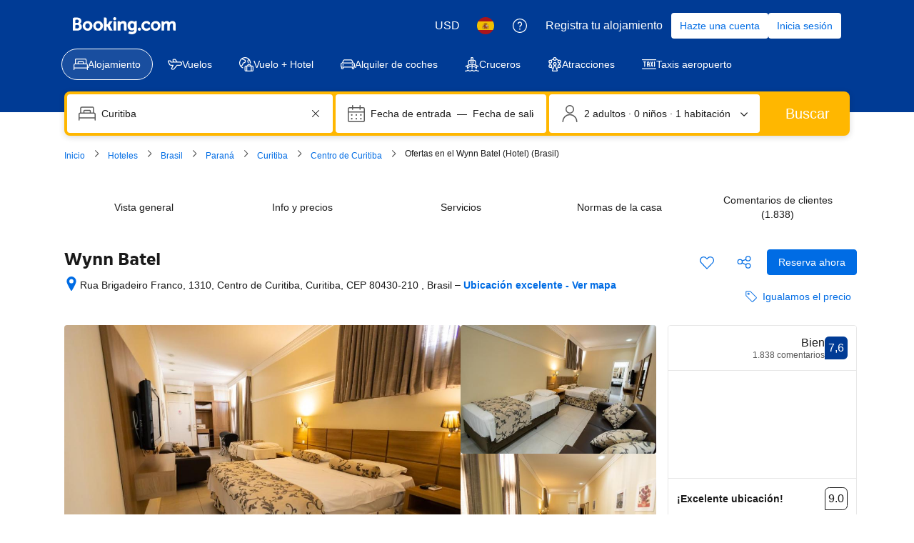

--- FILE ---
content_type: text/html; charset=UTF-8
request_url: https://www.booking.com/hotel/br/monte-castello.es.html
body_size: 1810
content:
<!DOCTYPE html>
<html lang="en">
<head>
    <meta charset="utf-8">
    <meta name="viewport" content="width=device-width, initial-scale=1">
    <title></title>
    <style>
        body {
            font-family: "Arial";
        }
    </style>
    <script type="text/javascript">
    window.awsWafCookieDomainList = ['booking.com'];
    window.gokuProps = {
"key":"AQIDAHjcYu/GjX+QlghicBgQ/7bFaQZ+m5FKCMDnO+vTbNg96AHqDSf7dyseAvxXfff+th73AAAAfjB8BgkqhkiG9w0BBwagbzBtAgEAMGgGCSqGSIb3DQEHATAeBglghkgBZQMEAS4wEQQMBbAhfC6rywEJSQLoAgEQgDvkSovwKw8drqzo35BraWInANBuiYC/Ydi42ZvWJEuM09r4GJbJcSPceJYTDcFO+WT1lARbyvQfSSoHfg==",
          "iv":"A6x+ZgFmLAAAJj2R",
          "context":"HnAZS7SWgoBDql/oCo6qg8sKo57pkvnkDq9tOSWqn+XNyB9ZCiA4VXYL1cbJCm/coINdhustPN3SMloFruVNqtsDl54tVUyyYYCt85vgZLkz4Wtz+17Ikrf7ApATT4q0TRtyqxCl9kyoZMlZAdd0/VdB20iLRYt+MLctSaCHXuatHAdqunsY2vH+LnFK7MG2i6hztZlsLra0/jVZolQhMBb9sruepdJ9UtQnlYhvJTrSENAB379aHr5q8Y6kA41n/5Szp3LwMESqxSlMu7Y0oyXZ0nzWHFQSX2YicUg59tcw5+/5ynyGjBOLDdYDxEB3NFbVxz7BmWlnhsP5txz4YYCzj7BBabXsjJNYme5eq+ifyJg="
};
    </script>
    <script src="https://d8c14d4960ca.337f8b16.us-east-2.token.awswaf.com/d8c14d4960ca/a18a4859af9c/f81f84a03d17/challenge.js"></script>
</head>
<body>
    <div id="challenge-container"></div>
    <script type="text/javascript">
        AwsWafIntegration.saveReferrer();
        AwsWafIntegration.checkForceRefresh().then((forceRefresh) => {
            if (forceRefresh) {
                AwsWafIntegration.forceRefreshToken().then(() => {
                    window.location.reload(true);
                });
            } else {
                AwsWafIntegration.getToken().then(() => {
                    window.location.reload(true);
                });
            }
        });
    </script>
    <noscript>
        <h1>JavaScript is disabled</h1>
        In order to continue, we need to verify that you're not a robot.
        This requires JavaScript. Enable JavaScript and then reload the page.
    </noscript>
</body>
</html>

--- FILE ---
content_type: text/javascript
request_url: https://cf.bstatic.com/psb/capla/static/js/6bba6211.096119ad.chunk.js
body_size: 20609
content:
/*! For license information please see 6bba6211.096119ad.chunk.js.LICENSE.txt */
(self["b-property-web-property-page__LOADABLE_LOADED_CHUNKS__"]=self["b-property-web-property-page__LOADABLE_LOADED_CHUNKS__"]||[]).push([["6bba6211","140b3d6a","b3980e47","fbf6dd0d","733aa60b"],{30190550:(e,t,n)=>{"use strict";n.d(t,{au:()=>s,L4:()=>l,wd:()=>o});var a=n("dc6d28ff"),i=n("af1e2b38");const r=/^(b_feature_.*|exp_.*|i_am_from)$/;const o=function(e){var t;const n=(0,a.getRequestContext)(),o=n.getBPlatformEnvironment(),s=!(!o||"prod"!==o),l=n.getBasePageUrl(),c=n.getEncryptedCommonOauthState(),u=null===(t=n.getAffiliate())||void 0===t?void 0:t.id,d=n.getLanguage(),m=n.getActionName(),_=n.isInternalIp(),{isMDOT:p}=(0,i.Z6)(),{componentId:v,iframe:E,experiments:f,customParams:g,devHosts:k}=e,A=null===l||void 0===l?void 0:l.host.endsWith("booking.cn"),N=g||{},b=`https://${function(e,t,n){return e?"account.booking."+(t?"cn":"com"):n&&n.ap?n.ap:"account.dqs.booking.com"}(s,A,k)}/auth/oauth2`,h=`https://${function(e,t,n){return e?"secure.booking."+(t?"cn":"com"):n&&n.book?n.book:"book.dqs.booking.com"}(s,A,k)}/login.html?op=oauth_return`,T=new URL(b),S=function(e){return e?"vO1Kblk7xX9tUn2cpZLS":"b_test_fe"}(s);((e,t,n,a)=>{e.searchParams.set("client_id",a),e.searchParams.set("redirect_uri",n),e.searchParams.set("response_type",t.anon?"anon_session":"code")})(T,e,h,S),E&&(T.searchParams.set("iframe",p?"2":"1"),N.iframe=p?"2":"1"),((e,t,n,a,i)=>{n&&e.searchParams.set("lang",n),a&&e.searchParams.set("aid",a.toString()),i&&e.searchParams.set("bkng_action",i),t.popup&&e.searchParams.set("popup","1"),t.prompt&&e.searchParams.set("prompt",t.prompt),t.experimentVariant&&e.searchParams.set("variant",t.experimentVariant.toString()),t.canShowGeniusMessaging&&e.searchParams.set("genius","1")})(T,e,d,u,m),s&&!_||function(e,t){t&&t.searchParams.forEach(((t,n)=>{r.test(n)&&e.searchParams.set(n,t)}))}(T,l);const y={id:v};if(f&&(y.data=function(e){const t={};return Object.keys(e).forEach((n=>{var a,i,r,o;const s={};null!==(a=e[n])&&void 0!==a&&a.variant&&(s.v=e[n].variant),null!==(i=e[n])&&void 0!==i&&i.auth_request_goal&&(s.g1=e[n].auth_request_goal),null!==(r=e[n])&&void 0!==r&&r.auth_page_loaded_goal&&(s.g2=e[n].auth_page_loaded_goal),null!==(o=e[n])&&void 0!==o&&o.auth_page_interaction_goal&&(s.g3=e[n].auth_page_interaction_goal),t[n]=s})),t}(f)),Object.keys(N).length&&(y.params=N),c){const e=function(e,t){try{let n;const a=JSON.stringify(t);return n=btoa(a),`${e}*${n}`}catch(n){return`${e}*`}}(c,y);e&&T.searchParams.set("state",e)}return T.toString()};let s=function(e){return e.BP_AUTH_CHECKBOX="bp_auth_checkbox",e.BP_AUTH_CHECKBOX_GENIUS="bp_auth_checkbox_genius",e.BP_AUTH_CHECKBOX_GENIUS_MDOT="bp_auth_checkbox_genius_mdot",e.BP_AUTH_CHECKBOX_MDOT="bp_auth_checkbox_mdot",e.BP_GENIUS_INLINE="bp_genius_inline",e.BP_GENIUS_INLINE_MDOT="bp_genius_inline_mdot",e.BP_INLINE="bp_inline",e.BP_INLINE_MDOT="bp_inline_mdot",e.BS2_AUTH_LOW="bs2_auth_low",e.BS2_AUTH_LOW_MDOT="bs2_auth_low_mdot",e.CARS_INDEX_LP="cars_index_lp",e.CARS_INDEX_LP_BANNER="cars_index_lp_banner",e.CBCC_LANDING_PAGE="cbcc_landing_page",e.CO_BRAND_PRODUCTS_SIGNUP="co_brand_products_signup",e.EMK_EMAIL_FEEDBACK="emk_email_feedback",e.GENIUSVIP_ENROLLMENT="geniusvip_enrollment",e.GENIUS_INDEX_BANNER="genius_index_banner",e.GENIUS_INDEX_CAROUSEL="genius_index_carousel",e.GENIUS_INDEX_SHEET="genius_index_sheet",e.GENIUS_LANDING_PAGE="genius_landing_page",e.GENIUS_LANDING_PAGE_INCENTIVE_CAMPAIGN="genius_lp_incentive_campaign",e.GENIUS_ROOM_TABLE_BANNER_MDOT="genius_rt_mdot_banner",e.GENIUS_ROOM_TABLE_BANNER_WWW="genius_room_table_banner_www",e.GENIUS_SEARCHRESULTS_SHEET="genius_searchresults_sheet",e.GENIUS_SHEET="genius_sheet",e.GENIUS_SIGN_IN_EMAIL_POPOVER="genius_sign_in_email_popover",e.HELP_CENTER="help_center",e.ID_VERIFICATION="id_verification",e.INDEX="index",e.INDEX_SIGN_IN_FLOATING_BUTTON="index_sign_in_floating_button",e.SEARCH_RESULTS_SIGN_IN_FLOATING_BUTTON="search_results_sign_in_floating_button",e.LANDING_PAGES="landing_pages",e.LANDING_PAGES_HOLIDAYS="landing_pages_holidays",e.LOGIN_CARD="login_card",e.LOGIN_CARD_SOCIAL="login_card_social",e.MEMBERSHIP_HUB_REDIRECT="membership_hub_redirect",e.GENIUS_PREFERENCES_REDIRECT="genius_preferences_redirect",e.GENIUS_LANDING_PAGE_REDIRECT="genius_landing_page_redirect",e.MERCH_PLATFORM_INDEX="merch_platform_index",e.MERCH_PLATFORM_INDEX_CTA="merch_platform_index_cta",e.MERCH_PLATFORM_PROPERTY_PAGE_CTA="merch_platform_property_page_cta",e.MERCH_PLATFORM_SEARCH_RESULTS_PAGE_CTA="merch_platform_search_results_page_cta",e.MERCH_PLATFORM_SR="merch_platform_sr",e.PAYMENT_TRANSACTIONS="payment_transactions",e.PROPERY_PAGE="propery_page",e.REACT_SHELL_GOOGLE_ONE_TAP="react_shell_google_one_tap",e.SEARCH_RESULTS="search_results",e.SEARCH_RESULTS_MDOT_PROPERTY_LIST_CTA_MDOT="search_results_mdot_property_list_cta",e.SEARCH_RESULTS_WWW_PROPERTY_LIST_CTA_MDOT="search_results_www_property_list_cta",e.SELF_SERVICE_BANNER="self_service_banner",e.SUBSCRIPTION_SETTINGS="subscription_settings",e.TAXI_LP_BANNER="taxi_lp_banner",e.TRAVELLER_HEADER="traveller_header",e.WISHLIST_BTN="wishlist_btn",e.WISHLIST_BTN_SR="wishlist_btn_sr",e.WISHLIST_DETAILS="wishlist_details",e}({}),l=function(e){return e.SIGN_IN="signin",e.IFRAME_WITH_EMAIL="iframe-with-email",e.REGISTER="register",e.NONE="none",e}({})},"4abbfb23":(e,t,n)=>{"use strict";n.r(t),n.d(t,{default:()=>xe});var a=n("ead71eb0"),i=n.n(a),r=n("9a67ad93"),o=n("1761f526"),s=n("a6b472cf"),l=n("6222292b"),c=n("d0fefcf5"),u=n("c44dcb0c"),d=n("8521b397"),m=n.n(d),_=n("43bedd84"),p=n("5471afd5"),v=n("65ce22db"),E=n("81fdf82e");const f="b6fe05f536",g="c2f81abed0",k="a7b7a0380a",A="ca60348186";function N(e){let{isDesktop:t,propertyQuestion:n,onSubmitVote:r}=e;const o=(0,a.useRef)(null),[s,c]=(0,a.useState)(n.isUserVotedHelpful),[d,_]=(0,a.useState)(n.isUserVotedUnhelpful);(0,a.useEffect)((()=>{c(!!n.isUserVotedHelpful),_(!!n.isUserVotedUnhelpful)}),[n]),(0,a.useEffect)((()=>{const e=null===o||void 0===o?void 0:o.current;null===e||void 0===e||e.focus()}),[s,d]);const N=t?i().createElement(u.Trans,{tag:"d_rc_q_and_a_voted_helpful",variables:{start_bold:"<0>",end_bold:"</0>"},components:[i().createElement("b",{key:"b"})]}):i().createElement(u.Trans,{tag:"m_rc_q_and_a_voted_helpful",variables:{start_bold:"<0>",end_bold:"</0>"},components:[i().createElement("b",{key:"b"})]}),b=t?i().createElement(u.Trans,{tag:"d_rc_q_and_a_voted_not_helpful",variables:{start_bold:"<0>",end_bold:"</0>"},components:[i().createElement("b",{key:"b"})]}):i().createElement(u.Trans,{tag:"m_rc_q_and_a_voted_not_helpful",variables:{start_bold:"<0>",end_bold:"</0>"},components:[i().createElement("b",{key:"b"})]});return i().createElement(i().Fragment,null,s||d?s||d?i().createElement("div",null,i().createElement(p.Z,{attributes:{ref:o,tabIndex:0},className:f,icon:s?i().createElement(l.Icon,{svg:i().createElement(v.default,null),size:"small",color:"constructive",className:k}):i().createElement(l.Icon,{svg:i().createElement(E.default,null),size:"small",color:"destructive",className:m()(k,A)}),text:s?N:b,color:"neutral_alt"}),i().createElement(l.HiddenVisually,null,(e=>{let{className:t}=e;return i().createElement("span",{className:t,"aria-live":"assertive",role:"alert"},s?N:b)}))):null:i().createElement(l.Stack,{direction:"row",justifyContent:t?"start":"space-between"},i().createElement(l.Button,{className:g,variant:"tertiary",iconPosition:"start",icon:i().createElement(v.default,null),onClick:()=>{r&&r({questionId:n.questionId,isHelpful:!0}),c(!0)}},t?i().createElement(u.Trans,{tag:"d_rc_q_and_a_helpful"}):i().createElement(u.Trans,{tag:"m_rc_q_and_a_helpful"})),i().createElement(l.Button,{className:g,variant:"tertiary",iconPosition:"start",icon:i().createElement(E.default,null),onClick:()=>{r&&r({questionId:n.questionId,isUnhelpful:!0}),_(!0)}},t?i().createElement(u.Trans,{tag:"d_rc_q_and_a_not_helpful"}):i().createElement(u.Trans,{tag:"m_rc_q_and_a_not_helpful"}))))}var b=n("23412bed"),h=n.n(b),T=n("77a90307");function S(e){return(0,T.C5)()?h().sanitize(e,{USE_PROFILES:{html:!0}}):e}const y="f2fab30d67",I="d898aad5ec",w="b6991dcf1d",C="d0233f1721",R="e5b88a9cb9";function L(e){let{questionAndAnswer:t,question:n,instantAnswerElements:r,onSubmitVote:s,onCloseAction:c,onClickAnswerAction:d}=e;const v=(0,u.useI18n)(),E=v.trans((0,u.t)("web_qna_show_more")),f=v.trans((0,u.t)("web_qna_show_less")),g=Boolean((null===t||void 0===t?void 0:t.translatedQuestion)&&t.translatedAnswer),[k,A]=(0,a.useState)(g);return i().createElement(i().Fragment,null,(n||(null===t||void 0===t?void 0:t.question)||(null===t||void 0===t?void 0:t.askedAbout))&&i().createElement(p.Z,{className:m()(y,w),text:i().createElement(i().Fragment,null,i().createElement(l.Text,{variant:"emphasized_2",color:"neutral",tagName:"h3"},n,k?null===t||void 0===t?void 0:t.translatedQuestion:null===t||void 0===t?void 0:t.question),(null===t||void 0===t?void 0:t.askedAbout)&&i().createElement(l.Text,{variant:"small_1",color:"neutral_alt"},i().createElement(u.Trans,{tag:"m_propx_pp_qna_asked_about_room",variables:{room_name:t.askedAbout}}))),variant:"emphasized_2",color:"neutral",hasTrailingIcon:!1,icon:i().createElement(l.Icon,{svg:i().createElement(o.default,null),size:"medium",className:C})}),i().createElement(l.Stack,{gap:2},r&&r.length>0||t?i().createElement(l.Stack,{gap:2,className:I},r&&r.length>0&&r.map((e=>"InstantTextElement"===e.__typename?e.text&&i().createElement("div",{className:w,key:e.text,dangerouslySetInnerHTML:{__html:S(e.text)}}):"InstantImageElement"===e.__typename?i().createElement("div",{key:e.url},i().createElement(l.Image,{className:R,src:e.url,height:"175px",contentMode:"fit",alt:"Room picture"})):"InstantLinkElement"===e.__typename&&e.action?i().createElement("div",{key:e.action},i().createElement(l.Link,{onClick:()=>{c&&c(),d&&d({action:e.action,blockId:e.blockId,roomId:e.roomId})},text:e.text})):null)),(null===t||void 0===t?void 0:t.answer)&&i().createElement(i().Fragment,null,t.answeredTimestamp&&i().createElement(l.Text,{variant:"small_1",color:"neutral_alt"},t.answeredTimestamp),i().createElement(l.CollapsedText,{text:S(k&&t.translatedAnswer?t.translatedAnswer:t.answer),visibleLines:4,readMoreLabel:E,readLessLabel:f})),(null===t||void 0===t?void 0:t.imageUrl)&&i().createElement(l.Image,{className:R,src:t.imageUrl,height:"175px",contentMode:"fit",alt:"Room picture"})):null,g&&i().createElement(l.Stack,{direction:"row"},i().createElement(l.Text,{variant:"small_1"},i().createElement(u.Trans,{tag:"web_qna_translated_by_booking",variables:{b_companyname:_.p}})," - ",k?i().createElement(l.Link,{variant:"primary",text:v.trans((0,u.t)("m_propx_pp_qna_show_orig")),onClick:()=>A(!1)}):i().createElement(l.Link,{variant:"primary",text:v.trans((0,u.t)("m_propx_pp_qna_show_trans")),onClick:()=>A(!0)}))),t&&i().createElement(N,{isDesktop:!0,propertyQuestion:t,onSubmitVote:s})))}const O="ce217b3b39",x="b1221e414d",q="eb1ae05f16",D="aabaa192f9",U="ace5c12311",P="f90e8c5bfc",F="acb49c81c7";function M(e){let{matchingAnswersAvailable:t,onSubmitVote:n}=e;return i().createElement(l.Stack,{tagName:"ul",gap:4},t.map((e=>i().createElement(l.Stack.Item,{tagName:"li",key:e.questionId,className:P},i().createElement(L,{questionAndAnswer:e,onSubmitVote:n})))))}function Q(e){let{question:t,instantAnswerElements:n,matchingAnswersAvailable:a,onSubmitVote:r,onCloseAction:o,onClickAnswerAction:s}=e;const c=(0,u.useI18n)();return i().createElement(i().Fragment,null,i().createElement(L,{question:t,instantAnswerElements:n,onCloseAction:o,onClickAnswerAction:s}),null!==a&&void 0!==a&&a.length?i().createElement(i().Fragment,null,i().createElement(l.Title,{className:D,title:c.trans((0,u.t)("web_qna_similar_questions_head")),subtitle:c.trans((0,u.t)("web_qna_similar_questions_subhead")),variant:"headline_3",tagName:"h2"}),i().createElement(M,{matchingAnswersAvailable:a,onSubmitVote:r})):null)}function B(){return i().createElement(l.Stack,{gap:4},i().createElement(l.SkeletonLoader,{variant:"title"}),i().createElement(l.SkeletonLoader,{variant:"title"}),i().createElement(l.SkeletonLoader,{variant:"one-line"}),i().createElement(l.SkeletonLoader,{variant:"box",width:"568px",aspectRatio:"16:9"}))}var G=n("319b4a45");function H(e){let{askedAndNoAnswer:t,onClickLogIn:n,onClickTipsToFindAnswer:a}=e;const r=(0,u.useI18n)();return i().createElement(l.Stack,{gap:4,className:x},t&&i().createElement(l.Banner,{className:O,title:r.trans((0,u.t)("web_qna_send_no_match_banner_title")),text:r.trans((0,u.t)("web_qna_send_no_match_banner_body",{variables:{b_companyname:_.p}})),variant:"callout",startIcon:i().createElement(l.Icon,{svg:G.default,size:"medium"}),dismissible:!1,bleed:!1,actions:[{text:r.trans((0,u.t)("web_qna_send_tips_button")),variant:"secondary",onClick:a}]}),i().createElement(l.Divider,null),i().createElement(l.Text,{variant:"body_1",color:"neutral_alt"},i().createElement(u.Trans,{tag:"propex_qna_ask_question_body_1"})),i().createElement(l.Text,{variant:"body_1",color:"neutral_alt"},i().createElement(u.Trans,{tag:"propex_qna_ask_question_body_2"})),i().createElement(l.Button,{wide:!0,onClick:()=>{n&&n()}},i().createElement(u.Trans,{tag:"propex_qna_ask_question_sign_in_register_cta"})))}var V=n("0c68dce6");function z(e){let{questionInput:t,setQuestionInput:n,setCurrentCharsRemaining:r,maxCharLimit:o,minCharLimit:s,currentCharsRemaining:c,userHasUpdatedInputOrSubmit:d,isQuestionToProperty:m,askedAndNoAnswer:v,onClickTipsToFindAnswer:E}=e;const f=(0,u.useI18n)(),[g,k]=(0,a.useState)(!1),A=()=>{k(!0)};return i().createElement(i().Fragment,null,i().createElement(l.Stack,{gap:4,className:x},v&&i().createElement(l.Banner,{className:O,title:f.trans((0,u.t)("web_qna_send_no_match_banner_title")),text:f.trans((0,u.t)("web_qna_send_no_match_banner_body",{variables:{b_companyname:_.p}})),variant:"callout",startIcon:i().createElement(l.Icon,{svg:G.default,size:"medium"}),dismissible:!1,bleed:!1,actions:[{text:f.trans((0,u.t)("web_qna_send_tips_button")),variant:"secondary",onClick:E}]}),i().createElement(l.InputTextarea,{required:!0,name:"questionInput",attributes:{"data-testid":"Question-Input"},inputAttributes:{"aria-live":"polite"},label:f.trans((0,u.t)("web_qna_send_tips_your_question")),maximumLength:o,showLengthCounter:!0,value:t,placeholder:f.trans((0,u.t)("rc_qa_ask_eg_of_question")),rows:3,onChange:e=>{let{value:t}=e;n(t),r(o-t.length)},error:(c<0||c>o-s)&&d&&f.trans((0,u.t)("rc_qa_limit_error_message",{variables:{num_min:s,num_max:o},num_exception:c}))}),c>0&&i().createElement(l.Text,{variant:"body_2",color:"neutral_alt"},i().createElement(u.Trans,{tag:"propx_pp_qna_model_char_limit",num_exception:c,variables:{num_char:c}})),m?i().createElement("span",null,i().createElement(u.Trans,{tag:"web_qna_ask_page_disclaimer_link",variables:{b_companyname:_.p,start_link:"<0>",end_link:"</0>"},components:[i().createElement(l.Link,{key:"_disclaimerLink",className:F,onClick:A})]})):i().createElement(p.Z,{text:i().createElement(l.Text,{variant:"emphasized_2",color:"neutral"},i().createElement(u.Trans,{tag:"web_qna_pp_forward_guidelines",variables:{b_companyname:_.p,start_link:"<0>",end_link:"</0>"},components:[i().createElement(l.Link,{key:"_disclaimerLink",className:F,onClick:A})]})),variant:"emphasized_2",color:"neutral",hasTrailingIcon:!1,icon:i().createElement(l.Icon,{svg:i().createElement(V.default,null),size:"medium",className:U})}),i().createElement(l.SheetContainer,{size:576,title:f.trans((0,u.t)("rc_q_and_a_guidelines_1",{variables:{b_companyname:_.p}})),active:g,closeAriaLabel:f.trans((0,u.t)("a11y_cta_close")),onCloseTrigger:()=>{k(!1)},attributes:{"data-testid":"question-disclaimer-modal"},position:"center"},i().createElement(l.Stack,{gap:4},i().createElement(l.Text,{variant:"body_2"},i().createElement(u.Trans,{tag:"rc_q_and_a_guidelines_2",variables:{b_companyname:_.p}})),i().createElement(l.Text,{variant:"body_2"},i().createElement(u.Trans,{tag:"rc_q_and_a_guidelines_3",variables:{b_companyname:_.p}})),i().createElement(l.Text,{variant:"body_2"},i().createElement(u.Trans,{tag:"rc_q_and_a_guidelines_4",variables:{b_companyname:_.p}})),i().createElement(l.Text,{variant:"body_2"},i().createElement(u.Trans,{tag:"rc_q_and_a_guidelines_5",variables:{b_companyname:_.p}}))))))}var W=n("283ce951"),Y=n("200fc94d"),$=n("337dc83a");function X(e){let{askedAndNoAnswer:t,onGoToFacilities:n,onGoTohouseRules:a,onGoToRoomList:r,onCloseAction:o}=e;const s=(0,u.useI18n)(),c=[{icon:i().createElement(W.default,null),title:s.trans((0,u.t)("web_qna_about_facilities")),text:s.trans((0,u.t)("web_qna_facilities_explanation")),action:{text:s.trans((0,u.t)("web_qna_facilities_cta")),onClickAction:()=>{o(),n&&n()}}},{icon:i().createElement(Y.default,null),title:s.trans((0,u.t)("web_qna_about_policies_rules")),text:s.trans((0,u.t)("web_qna_policies_explanation")),action:{text:s.trans((0,u.t)("web_qna_policies_cta")),onClickAction:()=>{o(),a&&a()}}},{icon:i().createElement($.default,null),title:s.trans((0,u.t)("web_qna_tips_room_info_title")),text:s.trans((0,u.t)("web_qna_tips_room_info_body")),action:{text:s.trans((0,u.t)("web_qna_rooms_info_cta")),onClickAction:()=>{o(),r&&r()}}}];return i().createElement(i().Fragment,null,i().createElement(l.Stack,{alignItems:"stretch",gap:6,className:q},t&&i().createElement(l.Banner,{className:O,title:s.trans((0,u.t)("web_qna_send_no_match_banner_title")),text:s.trans((0,u.t)("web_qna_send_no_match_banner_body_tips")),variant:"callout",startIcon:i().createElement(l.Icon,{svg:G.default,size:"medium"}),dismissible:!1,bleed:!1}),c.map((e=>i().createElement(l.Stack,{gap:3,direction:"row",key:e.title},i().createElement(l.Icon,{svg:e.icon,size:"medium"}),i().createElement(l.Stack.Item,{grow:!0},i().createElement(l.Stack,{gap:3,direction:"column"},i().createElement(l.Text,{variant:"strong_1",color:"neutral"},e.title),i().createElement(l.Text,{variant:"body_2",color:"neutral"},e.text),i().createElement("div",null,i().createElement(l.Button,{variant:"secondary",wide:!1,onClick:e.action.onClickAction},e.action.text)))))))))}var j=n("3e329d00");let K=function(e){return e.ROOT="root",e.INSTANTANSWER="instantAnswer",e.MATCHING_ANSWERS_AVAILABLE="matchingAnswersAvailable",e.SEND_QUESTION_TO_PROPERTY="sendQuestionToProperty",e.THANK_YOU="thankYou",e.TIPS_TO_FIND_ANSWER="tipsToFindAnswer",e.LOADING_SCREEN="loadingScreen",e.LOGIN_SCREEN="logInScreen",e}({});const Z="b305393916",J="dbc19d7590",ee="d8295603fa",te="feb7084a0f";const ne=function(e){var t,n,r,o;let{temporaryUserQuestion:s,isActive:c,propertyName:d,hasUserEmail:_,maxCharLimit:p,minCharLimit:v,instantAnswer:E,canAskMatchMakingModel:f,propertyCanAnswer:g,landingOnScreen:k,propertyAverageResponseTime:A,showAllQuestions:N,openingPreQuestion:b,isAsking:h,onCloseAction:T,onBeforeClose:S,onAfterOpen:y,setPropertyCanAnswer:I,sendQuestionToProperty:w,submitQuestion:C,onOpenPreQuestion:R,onClickAskQuestionButton:L,onClickSendQuestionToProperty:O,onSubmitVote:x,onClickAnswerAction:q,onGoToFacilities:D,onGoTohouseRules:U,onGoToRoomList:P,onClickLogIn:F}=e;const G=(0,u.useI18n)(),V=(0,a.useRef)(null),[W,Y]=(0,a.useState)(c),[$,ne]=(0,a.useState)(void 0!==b),[ae,ie]=(0,a.useState)(""),[re,oe]=(0,a.useState)(p),[se,le]=(0,a.useState)(!1),[ce,ue]=(0,a.useState)(!1),[de,me]=(0,a.useState)([]),[_e,pe]=(0,a.useState)([]),ve=i().createElement(u.Trans,{tag:"web_qna_about_property_name",variables:{property_name:d,start_bold:"<0>",end_bold:"</0>"},components:["strong"]}),Ee=()=>{be(K.TIPS_TO_FIND_ANSWER)},fe=i().createElement("div",{className:m()(Z,f&&J)},i().createElement(l.Text,{variant:"body_2"},d),i().createElement(l.Text,{variant:"body_2"},A?A<3600?G.trans((0,u.t)("web_qna_no_wait_minutes")):A<86400?G.trans((0,u.t)("web_qna_no_wait_hours")):G.trans((0,u.t)("web_qna_no_wait_days_new")):G.trans((0,u.t)("web_propx_pp_qna_ask_question_subheader"))),!se&&i().createElement(l.Actionable,{className:ee,onClick:Ee},G.trans((0,u.t)("web_qna_send_tips_button")))),ge=[{screenId:K.INSTANTANSWER,title:G.trans((0,u.t)("web_qna_send_tips_your_question")),subtitle:ve,hideBackButton:!0,content:i().createElement(Q,{instantAnswerElements:de,question:null===E||void 0===E?void 0:E.question,matchingAnswersAvailable:_e,onSubmitVote:x,onCloseAction:T,onClickAnswerAction:q}),primaryAction:g?{text:G.trans((0,u.t)("web_qna_ask_property_direct_cta")),variant:"primary",onClickAction:function(){O&&O(),be(_?K.SEND_QUESTION_TO_PROPERTY:K.LOGIN_SCREEN)}}:void 0,secondaryAction:g?void 0:{text:G.trans((0,u.t)("web_qna_send_tips_button")),variant:"secondary",onClickAction:function(){be(K.TIPS_TO_FIND_ANSWER)}}},{screenId:K.MATCHING_ANSWERS_AVAILABLE,title:N?G.trans((0,u.t)("web_qna_travellers_are_asking_title")):G.trans((0,u.t)("web_qna_find_answer_below")),subtitle:ve,content:i().createElement(M,{matchingAnswersAvailable:_e,onSubmitVote:x}),hideBackButton:!(null!==E&&void 0!==E&&E.question)||0===(null===(t=E.instantAnswerElements)||void 0===t?void 0:t.length),backbuttonNavTo:K.INSTANTANSWER,primaryAction:{text:N?f||g?G.trans((0,u.t)("web_qna_button")):G.trans((0,u.t)("web_qna_send_tips_button")):G.trans((0,u.t)("web_qna_no_answer")),variant:N?"primary":"secondary",onClickAction:function(){N?(T(),L(),be(K.ROOT)):be(g?_?K.SEND_QUESTION_TO_PROPERTY:K.LOGIN_SCREEN:K.TIPS_TO_FIND_ANSWER)}},secondaryAction:N?void 0:{text:G.trans((0,u.t)("web_qna_found_answer")),variant:"secondary",onClickAction:T}},{screenId:K.LOGIN_SCREEN,title:G.trans((0,u.t)("propex_qna_ask_question_header")),subtitle:fe,content:i().createElement(H,{askedAndNoAnswer:se,onClickTipsToFindAnswer:Ee,onClickLogIn:F}),backbuttonNavTo:null!==E&&void 0!==E&&null!==(Ne=E.instantAnswerElements)&&void 0!==Ne&&Ne.length?K.INSTANTANSWER:K.ROOT,hideBackButton:!(null!==E&&void 0!==E&&null!==(n=E.relevantUserAnswers)&&void 0!==n&&n.length)&&!(null!==E&&void 0!==E&&E.question)},{screenId:K.SEND_QUESTION_TO_PROPERTY,title:G.trans((0,u.t)("web_qna_send_question_property")),subtitle:fe,content:i().createElement(z,{questionInput:ae,setQuestionInput:ie,setCurrentCharsRemaining:oe,maxCharLimit:p,minCharLimit:v,currentCharsRemaining:re,userHasUpdatedInputOrSubmit:ce,hasUserEmail:_,isQuestionToProperty:!0,askedAndNoAnswer:se,onClickTipsToFindAnswer:Ee,isOpeningPreQuestion:$}),backbuttonNavTo:null!==E&&void 0!==E&&null!==(Ae=E.instantAnswerElements)&&void 0!==Ae&&Ae.length?K.INSTANTANSWER:K.ROOT,hideBackButton:!(null!==E&&void 0!==E&&null!==(r=E.relevantUserAnswers)&&void 0!==r&&r.length)&&!(null!==E&&void 0!==E&&E.question),primaryAction:{text:G.trans((0,u.t)("web_qna_instant_reply_submit_question")),variant:"primary",onClickAction:()=>{he((e=>{w&&w(e),be(K.THANK_YOU)}),!0)}}},{screenId:K.THANK_YOU,title:G.trans((0,u.t)("web_qna_question_sent")),subtitle:G.trans((0,u.t)("web_qna_to_property_name",{variables:{property_name:d}})),content:i().createElement(i().Fragment,null,i().createElement(l.Text,{className:te,variant:"body_2"},G.trans((0,u.t)("web_qna_answer_via_email"))),i().createElement(l.HiddenVisually,null,(e=>{let{className:t}=e;return i().createElement("span",{className:t,"aria-live":"assertive",role:"alert"},G.trans((0,u.t)("web_qna_question_sent")))}))),hideBackButton:!0,primaryAction:{text:G.trans((0,u.t)("web_qna_close_cta")),variant:"primary",onClickAction:T}},{screenId:K.TIPS_TO_FIND_ANSWER,title:G.trans((0,u.t)("web_qna_tips_title")),subtitle:ve,content:i().createElement(X,{askedAndNoAnswer:se,onGoToFacilities:D,onGoTohouseRules:U,onGoToRoomList:P,onCloseAction:T}),backbuttonNavTo:g?_?K.SEND_QUESTION_TO_PROPERTY:K.LOGIN_SCREEN:null!==E&&void 0!==E&&null!==(ke=E.instantAnswerElements)&&void 0!==ke&&ke.length?K.INSTANTANSWER:K.ROOT,hideBackButton:!g&&!(null!==E&&void 0!==E&&null!==(o=E.relevantUserAnswers)&&void 0!==o&&o.length)&&!(null!==E&&void 0!==E&&E.question)},{screenId:K.LOADING_SCREEN,title:"",hideBackButton:!0,content:i().createElement(B,null)}];var ke,Ae,Ne;(0,a.useEffect)((()=>{oe(p-ae.length)}),[ae]),(0,a.useEffect)((()=>{Y(!!c),ie(s||"")}),[c]),(0,a.useEffect)((()=>{ne(void 0!==b),null!==b&&void 0!==b&&b.question&&null!==b&&void 0!==b&&b.topic&&R&&(R({topic:b.topic,question:b.question}),ie(b.question))}),[b]),(0,a.useEffect)((()=>{var e,t,n;(le(!1),null!==E&&void 0!==E&&E.instantAnswerElements||null!==E&&void 0!==E&&E.relevantUserAnswers)?(me(E.instantAnswerElements||[]),pe(E.relevantUserAnswers||[]),null!==(e=E.instantAnswerElements)&&void 0!==e&&e.length||(h||b)&&null!==(t=E.relevantUserAnswers)&&void 0!==t&&t.length?be(K.INSTANTANSWER):h||b||null===(n=E.relevantUserAnswers)||void 0===n||!n.length?g?(le(!0),be(_?K.SEND_QUESTION_TO_PROPERTY:K.LOGIN_SCREEN)):(le(!0),be(K.TIPS_TO_FIND_ANSWER)):be(K.MATCHING_ANSWERS_AVAILABLE)):b&&be(K.LOADING_SCREEN)}),[E]),(0,a.useEffect)((()=>{k&&be(k)}),[k]);const be=e=>{var t;null===V||void 0===V||null===(t=V.current)||void 0===t||t.navigateScreenId(e)},he=function(e){let t=arguments.length>1&&void 0!==arguments[1]&&arguments[1];(!t||_)&&re>0&&re<=p-v?(e&&e({question:ae}),t&&I(!1),ce&&ue(!1)):ue(!0)};return i().createElement(j.Z,{ref:V,sidePanelId:"AskQuestionSidePanel",title:G.trans((0,u.t)("web_qna_ask_question_head")),subtitle:ve,isActive:W,screens:ge,onCloseAction:()=>{Y(!1),T()},onBeforeClose:S,onAfterOpen:y,primaryAction:{text:G.trans((0,u.t)("web_qna_instant_reply_submit_question")),variant:"primary",onClickAction:()=>{he((e=>{be(K.LOADING_SCREEN),C&&C(e)}),!1)}}},i().createElement(z,{questionInput:ae,setQuestionInput:ie,setCurrentCharsRemaining:oe,maxCharLimit:p,minCharLimit:v,currentCharsRemaining:re,userHasUpdatedInputOrSubmit:ce,isQuestionToProperty:!1}))};var ae=n("9b2f3be4");const ie="ad2edac651",re="ccfe45de42",oe="a31aaa7465",se="c2a03e7d08",le="ba013af738";function ce(e){let{suggestedTopicQuestions:t,propertyQuestions:n=[],instantAnswer:r={},canAskMatchMakingModel:d=!0,propertyOpenToAnswer:m,propertyName:_,propertyAverageResponseTime:p,maxCharLimit:v=300,minCharLimit:E=5,hasUserEmail:f,userAlreadyAskedQuestion:g,temporaryUserQuestion:k,submitQuestion:A,sendQuestionToProperty:N,onOpenPreQuestion:b,onSubmitVote:h,onClickAnswerAction:T,onCloseAskQuestionAction:S,onBeforeClose:y,onAfterOpen:I,onClickSeeAvailabilityAction:w,onClickSeeMore:C,onGoToFacilities:R,onGoTohouseRules:L,onGoToRoomList:O,onClickAskQuestion:x,onClickLogIn:q,onClickSendQuestionToProperty:D}=e;const U=(0,u.useI18n)(),[P,F]=(0,a.useState)(!1),[M,Q]=(0,a.useState)({}),[B,G]=(0,a.useState)(!1),[H,V]=(0,a.useState)(d),[z,W]=(0,a.useState)(void 0),[Y,$]=(0,a.useState)(!1),[X,j]=(0,a.useState)(Boolean(m&&!g));(0,a.useEffect)((()=>{const e=c.eventBus.subscribe("CAPLA_EVENT_property-web-property-page_OPEN_ASK_QUESTION_PANEL",(()=>{Z()}));return function(){c.eventBus.unsubscribe(e)}})),(0,a.useEffect)((()=>{X&&k&&(G(!0),F(!0))})),(0,a.useEffect)((()=>{V(d)}),[d]),(0,a.useEffect)((()=>{j(m)}),[m]);const Z=()=>{G(!0),F(!0),x&&x()},J=i().createElement(l.Button,{variant:"secondary",className:se,onClick:()=>{C&&C(),G(!1),$(!0),Q({instantAnswerElements:{},relevantUserAnswers:n}),F(!0)}},i().createElement(u.Trans,{tag:"web_qna_similar_questions_cta_new",variables:{num_questions:n.length,num_exception:n.length}})),ee=i().createElement(l.Button,{variant:"secondary",className:se,onClick:Z},H||X?i().createElement(u.Trans,{tag:"propx_pp_qna_cta"}):i().createElement(u.Trans,{tag:"web_qna_send_tips_button"}));return i().createElement("div",{"data-testid":"matchmaking-questions-answers-desktop"},i().createElement(ae.default,{sectionId:"questions-answers-desktop",title:U.trans((0,u.t)("web_qna_travellers_are_asking_title")),primaryAction:{text:U.trans((0,u.t)("dhotel_good2know_cta_see_availability")),onClick:w}},i().createElement(l.Stack,{gap:6},i().createElement(l.Grid,{align:"stretch"},i().createElement(l.Grid.Column,{size:8,className:ie},i().createElement(l.List,{className:re,divided:!0},t.map((e=>i().createElement(l.Actionable,{key:e.question,onClick:()=>{return t=e,G(!1),W(t),Q({}),void F(!0);var t},className:le},i().createElement(l.Stack,{gap:4,direction:"row",key:e.topic},i().createElement(l.Stack.Item,{alignSelf:"center"},i().createElement(l.Icon,{svg:i().createElement(o.default,null),size:"medium"})),i().createElement(l.Stack.Item,{grow:!0,alignSelf:"center"},e.question),i().createElement(l.Stack.Item,{alignSelf:"center"},i().createElement(l.Icon,{svg:i().createElement(s.default,null),size:"large"})))))))),i().createElement(l.Grid.Column,{size:4},i().createElement(l.Card,{className:oe},i().createElement(l.Text,{variant:"headline_3",tagName:"h3",mixin:{marginBlockEnd:0}},U.trans((0,u.t)("m_propx_pp_qna_last_header"))),ee,i().createElement(l.Text,{className:se,align:"center",tagName:"p",variant:"body_2"},H?U.trans((0,u.t)("web_qna_instant_answer_subhead")):X?p?p<3600?U.trans((0,u.t)("propx_pp_qna_about_reply_mins")):p<86400?U.trans((0,u.t)("propx_pp_qna_about_reply_hours")):U.trans((0,u.t)("propx_pp_qna_about_reply_days")):U.trans((0,u.t)("m_propx_pp_qna_ask_question_subheader")):"")))),i().createElement(l.Stack.Item,null,i().createElement(l.Stack,{gap:4,direction:"row"},n.length>0&&J)))),i().createElement(ne,{temporaryUserQuestion:k,onClickLogIn:q,isActive:P,submitQuestion:A,canAskMatchMakingModel:H,sendQuestionToProperty:N,onCloseAction:()=>{G(!1),W(void 0),$(!1),F(!1),Q({}),S&&S()},onBeforeClose:y,onAfterOpen:I,instantAnswer:B||z?r:M,propertyCanAnswer:X,setPropertyCanAnswer:j,hasUserEmail:f,landingOnScreen:(()=>{if(B)return H?K.ROOT:X?f?K.SEND_QUESTION_TO_PROPERTY:K.LOGIN_SCREEN:K.TIPS_TO_FIND_ANSWER})(),showAllQuestions:Y,propertyAverageResponseTime:p,maxCharLimit:v,minCharLimit:E,propertyName:_,openingPreQuestion:z,onOpenPreQuestion:b,isAsking:B,onClickAskQuestionButton:Z,onClickSendQuestionToProperty:D,onSubmitVote:h,onClickAnswerAction:T,onGoToFacilities:R,onGoTohouseRules:L,onGoToRoomList:O}))}var ue=n("30190550"),de=n("28dbd132"),me=n("90b302aa");function _e(){return i().createElement(l.Stack,{gap:6},i().createElement(l.Stack,{gap:4,direction:"row"},i().createElement(l.Stack.Item,{grow:!0,alignSelf:"center"},i().createElement(l.Text,{variant:"headline_3"},i().createElement(u.Trans,{tag:"web_qna_travellers_are_asking_title"}))),i().createElement(l.Stack.Item,null,i().createElement(l.Button,{variant:"primary"},i().createElement(u.Trans,{tag:"dhotel_good2know_cta_see_availability"})))),i().createElement(l.Grid,null,i().createElement(l.Grid.Column,{size:4},i().createElement(l.Stack,null,i().createElement(l.SkeletonLoader,{variant:"one-line"}),i().createElement(l.SkeletonLoader,{variant:"one-line"}),i().createElement(l.SkeletonLoader,{variant:"one-line"}),i().createElement(l.SkeletonLoader,{variant:"one-line"}),i().createElement(l.SkeletonLoader,{variant:"one-line"}))),i().createElement(l.Grid.Column,{size:4},i().createElement(l.Stack,null,i().createElement(l.SkeletonLoader,{variant:"one-line"}),i().createElement(l.SkeletonLoader,{variant:"one-line"}),i().createElement(l.SkeletonLoader,{variant:"one-line"}),i().createElement(l.SkeletonLoader,{variant:"one-line"}),i().createElement(l.SkeletonLoader,{variant:"one-line"}))),i().createElement(l.Grid.Column,{size:4},i().createElement(l.Stack,null,i().createElement(l.SkeletonLoader,{variant:"title"}),i().createElement(l.SkeletonLoader,{variant:"one-line"}),i().createElement(l.SkeletonLoader,{variant:"three-lines"})))))}var pe=n("0f9dd7d8"),ve=n("4bde4ea0"),Ee=n("cedcabf9");const fe={},ge={kind:"Document",definitions:[{kind:"OperationDefinition",operation:"mutation",name:{kind:"Name",value:"viewedQuestions"},variableDefinitions:[{kind:"VariableDefinition",variable:{kind:"Variable",name:{kind:"Name",value:"context"}},type:{kind:"NonNullType",type:{kind:"NamedType",name:{kind:"Name",value:"InstantQuestionsAndAnswersInput"}}},directives:[]},{kind:"VariableDefinition",variable:{kind:"Variable",name:{kind:"Name",value:"screen"}},type:{kind:"NonNullType",type:{kind:"NamedType",name:{kind:"Name",value:"String"}}},directives:[]},{kind:"VariableDefinition",variable:{kind:"Variable",name:{kind:"Name",value:"viewedQuestions"}},type:{kind:"ListType",type:{kind:"NonNullType",type:{kind:"NamedType",name:{kind:"Name",value:"String"}}}},directives:[]}],directives:[],selectionSet:{kind:"SelectionSet",selections:[{kind:"Field",name:{kind:"Name",value:"instantQuestionsAndAnswers"},arguments:[{kind:"Argument",name:{kind:"Name",value:"context"},value:{kind:"Variable",name:{kind:"Name",value:"context"}}}],directives:[],selectionSet:{kind:"SelectionSet",selections:[{kind:"Field",name:{kind:"Name",value:"trackViewedQuestions"},arguments:[{kind:"Argument",name:{kind:"Name",value:"screen"},value:{kind:"Variable",name:{kind:"Name",value:"screen"}}},{kind:"Argument",name:{kind:"Name",value:"viewedQuestions"},value:{kind:"Variable",name:{kind:"Name",value:"viewedQuestions"}}}],directives:[]}]}}]}}],loc:{start:0,end:276,source:{body:"\n  mutation viewedQuestions(\n    $context: InstantQuestionsAndAnswersInput!\n    $screen: String!\n    $viewedQuestions: [String!]\n  ) {\n    instantQuestionsAndAnswers(context: $context) {\n      trackViewedQuestions(screen: $screen, viewedQuestions: $viewedQuestions)\n    }\n  }\n",name:"GraphQL request",locationOffset:{line:1,column:1}}}};var ke=n("33d46ffe");const Ae={},Ne={kind:"Document",definitions:[{kind:"OperationDefinition",operation:"query",name:{kind:"Name",value:"SuggestedTopicQuestions"},variableDefinitions:[{kind:"VariableDefinition",variable:{kind:"Variable",name:{kind:"Name",value:"input"}},type:{kind:"NonNullType",type:{kind:"NamedType",name:{kind:"Name",value:"InstantQuestionsAndAnswersInput"}}},directives:[]}],directives:[],selectionSet:{kind:"SelectionSet",selections:[{kind:"Field",name:{kind:"Name",value:"instantQuestionsAndAnswers"},arguments:[{kind:"Argument",name:{kind:"Name",value:"context"},value:{kind:"Variable",name:{kind:"Name",value:"input"}}}],directives:[],selectionSet:{kind:"SelectionSet",selections:[{kind:"Field",name:{kind:"Name",value:"features"},arguments:[],directives:[],selectionSet:{kind:"SelectionSet",selections:[{kind:"Field",name:{kind:"Name",value:"submitQuestionToInstantAnswer"},arguments:[],directives:[]},{kind:"Field",name:{kind:"Name",value:"matchQuestionToUserQuestions"},arguments:[],directives:[]}]}},{kind:"Field",name:{kind:"Name",value:"suggestedTopicQuestions"},arguments:[],directives:[],selectionSet:{kind:"SelectionSet",selections:[{kind:"Field",name:{kind:"Name",value:"topic"},arguments:[],directives:[]},{kind:"Field",name:{kind:"Name",value:"question"},arguments:[],directives:[]}]}}]}}]}}],loc:{start:0,end:308,source:{body:"\n  query SuggestedTopicQuestions($input: InstantQuestionsAndAnswersInput!) {\n    instantQuestionsAndAnswers(context: $input) {\n      features {\n        submitQuestionToInstantAnswer\n        matchQuestionToUserQuestions\n      }\n      suggestedTopicQuestions {\n        topic\n        question\n      }\n    }\n  }\n",name:"GraphQL request",locationOffset:{line:1,column:1}}}};const be={},he={kind:"Document",definitions:[{kind:"OperationDefinition",operation:"query",name:{kind:"Name",value:"AnswerForUserQuestion"},variableDefinitions:[{kind:"VariableDefinition",variable:{kind:"Variable",name:{kind:"Name",value:"input"}},type:{kind:"NonNullType",type:{kind:"NamedType",name:{kind:"Name",value:"InstantQuestionsAndAnswersInput"}}},directives:[]},{kind:"VariableDefinition",variable:{kind:"Variable",name:{kind:"Name",value:"question"}},type:{kind:"NonNullType",type:{kind:"NamedType",name:{kind:"Name",value:"String"}}},directives:[]}],directives:[],selectionSet:{kind:"SelectionSet",selections:[{kind:"Field",name:{kind:"Name",value:"instantQuestionsAndAnswers"},arguments:[{kind:"Argument",name:{kind:"Name",value:"context"},value:{kind:"Variable",name:{kind:"Name",value:"input"}}}],directives:[],selectionSet:{kind:"SelectionSet",selections:[{kind:"Field",name:{kind:"Name",value:"answerForUserQuestion"},arguments:[{kind:"Argument",name:{kind:"Name",value:"question"},value:{kind:"Variable",name:{kind:"Name",value:"question"}}}],directives:[],selectionSet:{kind:"SelectionSet",selections:[{kind:"Field",name:{kind:"Name",value:"relevantUserAnswers"},arguments:[],directives:[],selectionSet:{kind:"SelectionSet",selections:[{kind:"Field",name:{kind:"Name",value:"questionId"},arguments:[],directives:[]},{kind:"Field",name:{kind:"Name",value:"hotelId"},arguments:[],directives:[]},{kind:"Field",name:{kind:"Name",value:"pair"},arguments:[],directives:[],selectionSet:{kind:"SelectionSet",selections:[{kind:"Field",name:{kind:"Name",value:"questionId"},arguments:[],directives:[]},{kind:"Field",name:{kind:"Name",value:"answer"},arguments:[],directives:[]},{kind:"Field",name:{kind:"Name",value:"question"},arguments:[],directives:[]},{kind:"Field",name:{kind:"Name",value:"translatedAnswer"},arguments:[],directives:[]},{kind:"Field",name:{kind:"Name",value:"translatedQuestion"},arguments:[],directives:[]},{kind:"Field",name:{kind:"Name",value:"askedTimestamp"},arguments:[],directives:[]},{kind:"Field",name:{kind:"Name",value:"answeredTimestamp"},arguments:[],directives:[]},{kind:"Field",name:{kind:"Name",value:"roomId"},arguments:[],directives:[]},{kind:"Field",name:{kind:"Name",value:"isUserVotedHelpful"},arguments:[],directives:[]},{kind:"Field",name:{kind:"Name",value:"isUserVotedUnhelpful"},arguments:[],directives:[]},{kind:"Field",name:{kind:"Name",value:"showTranslations"},arguments:[],directives:[]}]}}]}},{kind:"Field",name:{kind:"Name",value:"instantAnswerElements"},arguments:[],directives:[],selectionSet:{kind:"SelectionSet",selections:[{kind:"Field",name:{kind:"Name",value:"__typename"},arguments:[],directives:[]},{kind:"InlineFragment",typeCondition:{kind:"NamedType",name:{kind:"Name",value:"InstantTextElement"}},directives:[],selectionSet:{kind:"SelectionSet",selections:[{kind:"Field",name:{kind:"Name",value:"text"},arguments:[],directives:[]}]}},{kind:"InlineFragment",typeCondition:{kind:"NamedType",name:{kind:"Name",value:"InstantLinkElement"}},directives:[],selectionSet:{kind:"SelectionSet",selections:[{kind:"Field",name:{kind:"Name",value:"text"},arguments:[],directives:[]},{kind:"Field",name:{kind:"Name",value:"action"},arguments:[],directives:[]},{kind:"Field",name:{kind:"Name",value:"blockId"},arguments:[],directives:[]},{kind:"Field",name:{kind:"Name",value:"propertyId"},arguments:[],directives:[]}]}},{kind:"InlineFragment",typeCondition:{kind:"NamedType",name:{kind:"Name",value:"InstantImageElement"}},directives:[],selectionSet:{kind:"SelectionSet",selections:[{kind:"Field",name:{kind:"Name",value:"url"},arguments:[],directives:[]}]}}]}}]}}]}}]}}],loc:{start:0,end:951,source:{body:"\n  query AnswerForUserQuestion(\n    $input: InstantQuestionsAndAnswersInput!\n    $question: String!\n  ) {\n    instantQuestionsAndAnswers(context: $input) {\n      answerForUserQuestion(question: $question) {\n        relevantUserAnswers {\n          questionId\n          hotelId\n          pair {\n            questionId\n            answer\n            question\n            translatedAnswer\n            translatedQuestion\n            askedTimestamp\n            answeredTimestamp\n            roomId\n            isUserVotedHelpful\n            isUserVotedUnhelpful\n            showTranslations\n          }\n        }\n        instantAnswerElements {\n          __typename\n          ... on InstantTextElement {\n            text\n          }\n          ... on InstantLinkElement {\n            text\n            action\n            blockId\n            propertyId\n          }\n          ... on InstantImageElement {\n            url\n          }\n        }\n      }\n    }\n  }\n",name:"GraphQL request",locationOffset:{line:1,column:1}}}};const Te={},Se={kind:"Document",definitions:[{kind:"OperationDefinition",operation:"query",name:{kind:"Name",value:"AnswerForTopic"},variableDefinitions:[{kind:"VariableDefinition",variable:{kind:"Variable",name:{kind:"Name",value:"input"}},type:{kind:"NonNullType",type:{kind:"NamedType",name:{kind:"Name",value:"InstantQuestionsAndAnswersInput"}}},directives:[]},{kind:"VariableDefinition",variable:{kind:"Variable",name:{kind:"Name",value:"topic"}},type:{kind:"NonNullType",type:{kind:"NamedType",name:{kind:"Name",value:"String"}}},directives:[]}],directives:[],selectionSet:{kind:"SelectionSet",selections:[{kind:"Field",name:{kind:"Name",value:"instantQuestionsAndAnswers"},arguments:[{kind:"Argument",name:{kind:"Name",value:"context"},value:{kind:"Variable",name:{kind:"Name",value:"input"}}}],directives:[],selectionSet:{kind:"SelectionSet",selections:[{kind:"Field",name:{kind:"Name",value:"answerForTopic"},arguments:[{kind:"Argument",name:{kind:"Name",value:"topic"},value:{kind:"Variable",name:{kind:"Name",value:"topic"}}}],directives:[],selectionSet:{kind:"SelectionSet",selections:[{kind:"Field",name:{kind:"Name",value:"relevantUserAnswers"},arguments:[],directives:[],selectionSet:{kind:"SelectionSet",selections:[{kind:"Field",name:{kind:"Name",value:"questionId"},arguments:[],directives:[]},{kind:"Field",name:{kind:"Name",value:"hotelId"},arguments:[],directives:[]},{kind:"Field",name:{kind:"Name",value:"pair"},arguments:[],directives:[],selectionSet:{kind:"SelectionSet",selections:[{kind:"Field",name:{kind:"Name",value:"questionId"},arguments:[],directives:[]},{kind:"Field",name:{kind:"Name",value:"answer"},arguments:[],directives:[]},{kind:"Field",name:{kind:"Name",value:"question"},arguments:[],directives:[]},{kind:"Field",name:{kind:"Name",value:"translatedAnswer"},arguments:[],directives:[]},{kind:"Field",name:{kind:"Name",value:"translatedQuestion"},arguments:[],directives:[]},{kind:"Field",name:{kind:"Name",value:"askedTimestamp"},arguments:[],directives:[]},{kind:"Field",name:{kind:"Name",value:"answeredTimestamp"},arguments:[],directives:[]},{kind:"Field",name:{kind:"Name",value:"roomId"},arguments:[],directives:[]},{kind:"Field",name:{kind:"Name",value:"isUserVotedHelpful"},arguments:[],directives:[]},{kind:"Field",name:{kind:"Name",value:"isUserVotedUnhelpful"},arguments:[],directives:[]},{kind:"Field",name:{kind:"Name",value:"showTranslations"},arguments:[],directives:[]}]}}]}},{kind:"Field",name:{kind:"Name",value:"instantAnswerElements"},arguments:[],directives:[],selectionSet:{kind:"SelectionSet",selections:[{kind:"Field",name:{kind:"Name",value:"__typename"},arguments:[],directives:[]},{kind:"InlineFragment",typeCondition:{kind:"NamedType",name:{kind:"Name",value:"InstantTextElement"}},directives:[],selectionSet:{kind:"SelectionSet",selections:[{kind:"Field",name:{kind:"Name",value:"text"},arguments:[],directives:[]}]}},{kind:"InlineFragment",typeCondition:{kind:"NamedType",name:{kind:"Name",value:"InstantLinkElement"}},directives:[],selectionSet:{kind:"SelectionSet",selections:[{kind:"Field",name:{kind:"Name",value:"text"},arguments:[],directives:[]},{kind:"Field",name:{kind:"Name",value:"action"},arguments:[],directives:[]},{kind:"Field",name:{kind:"Name",value:"roomId"},arguments:[],directives:[]},{kind:"Field",name:{kind:"Name",value:"blockId"},arguments:[],directives:[]},{kind:"Field",name:{kind:"Name",value:"propertyId"},arguments:[],directives:[]}]}},{kind:"InlineFragment",typeCondition:{kind:"NamedType",name:{kind:"Name",value:"InstantImageElement"}},directives:[],selectionSet:{kind:"SelectionSet",selections:[{kind:"Field",name:{kind:"Name",value:"url"},arguments:[],directives:[]}]}}]}}]}}]}}]}}],loc:{start:0,end:947,source:{body:"\n  query AnswerForTopic(\n    $input: InstantQuestionsAndAnswersInput!\n    $topic: String!\n  ) {\n    instantQuestionsAndAnswers(context: $input) {\n      answerForTopic(topic: $topic) {\n        relevantUserAnswers {\n          questionId\n          hotelId\n          pair {\n            questionId\n            answer\n            question\n            translatedAnswer\n            translatedQuestion\n            askedTimestamp\n            answeredTimestamp\n            roomId\n            isUserVotedHelpful\n            isUserVotedUnhelpful\n            showTranslations\n          }\n        }\n        instantAnswerElements {\n          __typename\n          ... on InstantTextElement {\n            text\n          }\n          ... on InstantLinkElement {\n            text\n            action\n            roomId\n            blockId\n            propertyId\n          }\n          ... on InstantImageElement {\n            url\n          }\n        }\n      }\n    }\n  }\n",name:"GraphQL request",locationOffset:{line:1,column:1}}}};var ye=n("06d10ba1"),Ie=n("274ec0ed"),we=n("57023297"),Ce=n("66c76497"),Re=n("5c6a2e49"),Le=n("5a048b9f");const Oe="a992e1d41d",xe=e=>{var t,n,o;let{propertyId:s,propertyName:l,searchQueryVariables:u,onSuggestedQuestionsFailed:d}=e;const m=(0,a.useRef)(null),_=Le.YM+s,[p,v]=(0,Ie._)(_),[E,f]=(0,a.useState)(""),[g,k]=(0,a.useState)({}),[A,N]=(0,a.useState)(!1),[b]=(0,ke.N)(),[h]=(0,ve.a)(),[S]=function(e){const t={...fe,...e};return Ee.useMutation(ge,t)}(),[y,I]=(0,a.useState)((0,ye.Z)(Ce.Z)),w=()=>{I((0,ye.c)(Re.Z))},C=e=>{let{DevTimeout:t=15e3,ProdTimeout:n=2e3}=e;return{"X-Booking-Timeout-Ms":(0,T.r8)()||(0,T.Wx)()?t:n,"X-Booking-Timeout-Budget-Ms":(0,T.r8)()||(0,T.Wx)()?t:n}},[R,L]=function(e){const t={...be,...e};return Ee.useLazyQuery(he,t)}({fetchPolicy:"no-cache",nextFetchPolicy:"cache-first",context:{headers:C({DevTimeout:2e4,ProdTimeout:8e3})}}),[O,x]=function(e){const t={...Ae,...e};return Ee.useLazyQuery(Ne,t)}({fetchPolicy:"no-cache",nextFetchPolicy:"no-cache",context:{headers:C({DevTimeout:2e4,ProdTimeout:5e3})}}),[q,D]=function(e){const t={...Te,...e};return Ee.useLazyQuery(Se,t)}({fetchPolicy:"no-cache",nextFetchPolicy:"no-cache",context:{headers:C({DevTimeout:2e4,ProdTimeout:5e3})}});(0,a.useEffect)((()=>{x.called||x.loading||!s||O({variables:{input:{propertyId:s,searchQuery:u}}})}),[]),(0,a.useEffect)((()=>{var e,t,n;(x.called&&!x.loading&&x.error&&d&&d(),null!==(e=x.data)&&void 0!==e&&null!==(e=e.instantQuestionsAndAnswers)&&void 0!==e&&e.features&&!p)&&N((null===(t=x.data.instantQuestionsAndAnswers)||void 0===t?void 0:t.features.matchQuestionToUserQuestions)||(null===(n=x.data.instantQuestionsAndAnswers)||void 0===n?void 0:n.features.submitQuestionToInstantAnswer))}),[d,x,p]),(0,a.useEffect)((()=>{if(D.called)if(D.error)k({instantAnswerElements:[],relevantUserAnswers:[],question:E});else{var e,t;const n=null===(e=D.data)||void 0===e||null===(e=e.instantQuestionsAndAnswers)||void 0===e?void 0:e.answerForTopic.instantAnswerElements;n&&k({instantAnswerElements:n,relevantUserAnswers:U(null===(t=D.data)||void 0===t||null===(t=t.instantQuestionsAndAnswers)||void 0===t?void 0:t.answerForTopic.relevantUserAnswers),question:E})}}),[null===(t=D.data)||void 0===t?void 0:t.instantQuestionsAndAnswers,D.error]),(0,a.useEffect)((()=>{if(L.called)if(L.error)k({instantAnswerElements:[],relevantUserAnswers:[],question:E});else{var e,t;const n=null===(e=L.data)||void 0===e||null===(e=e.instantQuestionsAndAnswers)||void 0===e?void 0:e.answerForUserQuestion.instantAnswerElements;n&&k({instantAnswerElements:n,relevantUserAnswers:U(null===(t=L.data)||void 0===t||null===(t=t.instantQuestionsAndAnswers)||void 0===t?void 0:t.answerForUserQuestion.relevantUserAnswers),question:E})}}),[null===(n=L.data)||void 0===n||null===(n=n.instantQuestionsAndAnswers)||void 0===n?void 0:n.answerForUserQuestion,L.error]),(0,a.useEffect)((()=>{c.eventBus.subscribe(Le.GK.QUESTION_SUBMITTED_VIA_SURVEY,(function(){w()})),c.eventBus.subscribe(Le.lM.QUESTION_SENT,(function(e,t){null!==t&&void 0!==t&&t.surveyId&&w()})),w()}),[]),(0,a.useEffect)((()=>{var e;p&&(null===m||void 0===m||null===(e=m.current)||void 0===e||e.scrollIntoView({behavior:"smooth"}))}),[p]);const U=e=>{const t=[];return e&&e.map((e=>{const n={...e};if(n.pair){const e=(0,we.rw)(Le._4+n.pair.questionId);"1"===e&&(n.pair.isUserVotedHelpful=!0),"0"===e&&(n.pair.isUserVotedUnhelpful=!0),t.push(n.pair)}return null})),t},P=e=>{s&&(f(e.question),R({variables:{input:{propertyId:s,searchQuery:u},question:e.question}}))},F=e=>{h({variables:{input:{question:e.question,hotelId:Number(null===y||void 0===y?void 0:y.hotelId)}}}).then((()=>{(0,we.$y)(Le.EO+(null===y||void 0===y?void 0:y.hotelId),"1"),c.eventBus.publish(Le.lM.QUESTION_SENT),w()}))},M=e=>{b({variables:{input:{questionId:Number(e.questionId),voteType:e.isHelpful?pe.dzE.HELPFUL:pe.dzE.UNHELPFUL}}}),(0,we.$y)(Le._4+e.questionId,e.isHelpful?"1":"0"),e.isHelpful&&(0,de.trackGoal)("hp_questions_answers_helpful_voted"),w()},Q=e=>{s&&(f(e.question),q({variables:{input:{propertyId:s,searchQuery:u},topic:e.topic}}),(0,de.trackGoalWithValue)("js_open_instant_question_mm_qna",1))},B=()=>{k({})},G=()=>{p&&v(void 0)},H=e=>{let{action:t,roomId:n,blockId:a}=e;t===Le.lB.ENTER_DATES?c.eventBus.publish(me.l.OPEN_CALENDAR):t===Le.lB.ROOM_LIST?c.eventBus.publish(Le.lM.SEE_AVAILABILITY_CLICKED,{}):t===Le.lB.ROOM?c.eventBus.publish(Le.lM.SCROLL_TO_ROOM,{blockId:a,roomId:n}):t===Le.lB.HELP||t===Le.lB.COVID?c.eventBus.publish(Le.lM.REDIRECT_TO,{action:t}):t&&c.eventBus.publish(Le.lM.SCROLL_TO,{action:t})};return x.loading?i().createElement("div",{className:Oe,ref:m},i().createElement(_e,null)):null!==(o=x.data)&&void 0!==o&&null!==(o=o.instantQuestionsAndAnswers)&&void 0!==o&&o.suggestedTopicQuestions?i().createElement(r.df,{onChange:e=>{var t,n;e&&((n=(null===(t=x.data)||void 0===t||null===(t=t.instantQuestionsAndAnswers)||void 0===t?void 0:t.suggestedTopicQuestions)||[]).length>0&&S({variables:{context:{propertyId:s,searchQuery:u},screen:"property_page",viewedQuestions:n.map((e=>e.topic))}}))}},i().createElement("div",{className:Oe},i().createElement(ce,{propertyName:l,instantAnswer:g,hasUserEmail:Boolean(null===y||void 0===y?void 0:y.hasUserEmail),canAskMatchMakingModel:A,userAlreadyAskedQuestion:null===y||void 0===y?void 0:y.userAlreadyAskedQuestion,propertyOpenToAnswer:Boolean((null===y||void 0===y?void 0:y.canAskQuestion)&&!(null!==y&&void 0!==y&&y.partnerOptedOutOfQAndA)&&!(null!==y&&void 0!==y&&y.userAlreadyAskedQuestion)),submitQuestion:P,suggestedTopicQuestions:x.data.instantQuestionsAndAnswers.suggestedTopicQuestions,onCloseAskQuestionAction:B,onBeforeClose:G,onOpenPreQuestion:Q,propertyQuestions:null===y||void 0===y?void 0:y.propertyQuestionAnswerPairs,propertyAverageResponseTime:null===y||void 0===y?void 0:y.partnerAverageResponseTime,sendQuestionToProperty:F,onSubmitVote:M,onClickAnswerAction:H,onClickSeeAvailabilityAction:()=>{H({action:Le.lB.ROOM_LIST})},onGoToRoomList:()=>{H({action:Le.lB.ROOM_LIST})},onGoToFacilities:()=>{H({action:Le.lB.FACILITIES})},onGoTohouseRules:()=>{H({action:Le.lB.HOUSE_RULES})},onClickLogIn:()=>{(()=>{const e=(0,ue.wd)({componentId:ue.au.PROPERY_PAGE,prompt:ue.L4.SIGN_IN});v(E),window.location.href=e})()},temporaryUserQuestion:p}))):null}},"274ec0ed":(e,t,n)=>{"use strict";n.d(t,{_:()=>o});var a=n("ead71eb0"),i=n("baae01e7"),r=n.n(i);function o(e){const[t,n]=(0,a.useState)();r()((()=>{try{const t=window.localStorage.getItem(e);t&&n(JSON.parse(t))}catch(t){}}),[e]);return[t,(0,a.useCallback)((t=>{try{n(t),"undefined"===typeof t?window.localStorage.removeItem(e):window.localStorage.setItem(e,JSON.stringify(t))}catch(a){}}),[e])]}},"90b302aa":(e,t,n)=>{"use strict";n.d(t,{l:()=>a});const a={RESET_AND_FOCUS_DESTINATION_INPUT:"CAPLA_EVENT_search-web_searchresults_RESET_AND_FOCUS_DESTINATION_INPUT",OPEN_CALENDAR:"CAPLA_EVENT_search-web_searchresults_OPEN_CALENDAR"}},"23412bed":function(e){e.exports=function(){"use strict";const{entries:e,setPrototypeOf:t,isFrozen:n,getPrototypeOf:a,getOwnPropertyDescriptor:i}=Object;let{freeze:r,seal:o,create:s}=Object,{apply:l,construct:c}="undefined"!==typeof Reflect&&Reflect;r||(r=function(e){return e}),o||(o=function(e){return e}),l||(l=function(e,t,n){return e.apply(t,n)}),c||(c=function(e,t){return new e(...t)});const u=b(Array.prototype.forEach),d=b(Array.prototype.pop),m=b(Array.prototype.push),_=b(String.prototype.toLowerCase),p=b(String.prototype.toString),v=b(String.prototype.match),E=b(String.prototype.replace),f=b(String.prototype.indexOf),g=b(String.prototype.trim),k=b(Object.prototype.hasOwnProperty),A=b(RegExp.prototype.test),N=h(TypeError);function b(e){return function(t){for(var n=arguments.length,a=new Array(n>1?n-1:0),i=1;i<n;i++)a[i-1]=arguments[i];return l(e,t,a)}}function h(e){return function(){for(var t=arguments.length,n=new Array(t),a=0;a<t;a++)n[a]=arguments[a];return c(e,n)}}function T(e,a){let i=arguments.length>2&&void 0!==arguments[2]?arguments[2]:_;t&&t(e,null);let r=a.length;for(;r--;){let t=a[r];if("string"===typeof t){const e=i(t);e!==t&&(n(a)||(a[r]=e),t=e)}e[t]=!0}return e}function S(e){for(let t=0;t<e.length;t++)k(e,t)||(e[t]=null);return e}function y(t){const n=s(null);for(const[a,i]of e(t))k(t,a)&&(Array.isArray(i)?n[a]=S(i):i&&"object"===typeof i&&i.constructor===Object?n[a]=y(i):n[a]=i);return n}function I(e,t){for(;null!==e;){const n=i(e,t);if(n){if(n.get)return b(n.get);if("function"===typeof n.value)return b(n.value)}e=a(e)}function n(){return null}return n}const w=r(["a","abbr","acronym","address","area","article","aside","audio","b","bdi","bdo","big","blink","blockquote","body","br","button","canvas","caption","center","cite","code","col","colgroup","content","data","datalist","dd","decorator","del","details","dfn","dialog","dir","div","dl","dt","element","em","fieldset","figcaption","figure","font","footer","form","h1","h2","h3","h4","h5","h6","head","header","hgroup","hr","html","i","img","input","ins","kbd","label","legend","li","main","map","mark","marquee","menu","menuitem","meter","nav","nobr","ol","optgroup","option","output","p","picture","pre","progress","q","rp","rt","ruby","s","samp","section","select","shadow","small","source","spacer","span","strike","strong","style","sub","summary","sup","table","tbody","td","template","textarea","tfoot","th","thead","time","tr","track","tt","u","ul","var","video","wbr"]),C=r(["svg","a","altglyph","altglyphdef","altglyphitem","animatecolor","animatemotion","animatetransform","circle","clippath","defs","desc","ellipse","filter","font","g","glyph","glyphref","hkern","image","line","lineargradient","marker","mask","metadata","mpath","path","pattern","polygon","polyline","radialgradient","rect","stop","style","switch","symbol","text","textpath","title","tref","tspan","view","vkern"]),R=r(["feBlend","feColorMatrix","feComponentTransfer","feComposite","feConvolveMatrix","feDiffuseLighting","feDisplacementMap","feDistantLight","feDropShadow","feFlood","feFuncA","feFuncB","feFuncG","feFuncR","feGaussianBlur","feImage","feMerge","feMergeNode","feMorphology","feOffset","fePointLight","feSpecularLighting","feSpotLight","feTile","feTurbulence"]),L=r(["animate","color-profile","cursor","discard","font-face","font-face-format","font-face-name","font-face-src","font-face-uri","foreignobject","hatch","hatchpath","mesh","meshgradient","meshpatch","meshrow","missing-glyph","script","set","solidcolor","unknown","use"]),O=r(["math","menclose","merror","mfenced","mfrac","mglyph","mi","mlabeledtr","mmultiscripts","mn","mo","mover","mpadded","mphantom","mroot","mrow","ms","mspace","msqrt","mstyle","msub","msup","msubsup","mtable","mtd","mtext","mtr","munder","munderover","mprescripts"]),x=r(["maction","maligngroup","malignmark","mlongdiv","mscarries","mscarry","msgroup","mstack","msline","msrow","semantics","annotation","annotation-xml","mprescripts","none"]),q=r(["#text"]),D=r(["accept","action","align","alt","autocapitalize","autocomplete","autopictureinpicture","autoplay","background","bgcolor","border","capture","cellpadding","cellspacing","checked","cite","class","clear","color","cols","colspan","controls","controlslist","coords","crossorigin","datetime","decoding","default","dir","disabled","disablepictureinpicture","disableremoteplayback","download","draggable","enctype","enterkeyhint","face","for","headers","height","hidden","high","href","hreflang","id","inputmode","integrity","ismap","kind","label","lang","list","loading","loop","low","max","maxlength","media","method","min","minlength","multiple","muted","name","nonce","noshade","novalidate","nowrap","open","optimum","pattern","placeholder","playsinline","popover","popovertarget","popovertargetaction","poster","preload","pubdate","radiogroup","readonly","rel","required","rev","reversed","role","rows","rowspan","spellcheck","scope","selected","shape","size","sizes","span","srclang","start","src","srcset","step","style","summary","tabindex","title","translate","type","usemap","valign","value","width","wrap","xmlns","slot"]),U=r(["accent-height","accumulate","additive","alignment-baseline","ascent","attributename","attributetype","azimuth","basefrequency","baseline-shift","begin","bias","by","class","clip","clippathunits","clip-path","clip-rule","color","color-interpolation","color-interpolation-filters","color-profile","color-rendering","cx","cy","d","dx","dy","diffuseconstant","direction","display","divisor","dur","edgemode","elevation","end","fill","fill-opacity","fill-rule","filter","filterunits","flood-color","flood-opacity","font-family","font-size","font-size-adjust","font-stretch","font-style","font-variant","font-weight","fx","fy","g1","g2","glyph-name","glyphref","gradientunits","gradienttransform","height","href","id","image-rendering","in","in2","k","k1","k2","k3","k4","kerning","keypoints","keysplines","keytimes","lang","lengthadjust","letter-spacing","kernelmatrix","kernelunitlength","lighting-color","local","marker-end","marker-mid","marker-start","markerheight","markerunits","markerwidth","maskcontentunits","maskunits","max","mask","media","method","mode","min","name","numoctaves","offset","operator","opacity","order","orient","orientation","origin","overflow","paint-order","path","pathlength","patterncontentunits","patterntransform","patternunits","points","preservealpha","preserveaspectratio","primitiveunits","r","rx","ry","radius","refx","refy","repeatcount","repeatdur","restart","result","rotate","scale","seed","shape-rendering","specularconstant","specularexponent","spreadmethod","startoffset","stddeviation","stitchtiles","stop-color","stop-opacity","stroke-dasharray","stroke-dashoffset","stroke-linecap","stroke-linejoin","stroke-miterlimit","stroke-opacity","stroke","stroke-width","style","surfacescale","systemlanguage","tabindex","targetx","targety","transform","transform-origin","text-anchor","text-decoration","text-rendering","textlength","type","u1","u2","unicode","values","viewbox","visibility","version","vert-adv-y","vert-origin-x","vert-origin-y","width","word-spacing","wrap","writing-mode","xchannelselector","ychannelselector","x","x1","x2","xmlns","y","y1","y2","z","zoomandpan"]),P=r(["accent","accentunder","align","bevelled","close","columnsalign","columnlines","columnspan","denomalign","depth","dir","display","displaystyle","encoding","fence","frame","height","href","id","largeop","length","linethickness","lspace","lquote","mathbackground","mathcolor","mathsize","mathvariant","maxsize","minsize","movablelimits","notation","numalign","open","rowalign","rowlines","rowspacing","rowspan","rspace","rquote","scriptlevel","scriptminsize","scriptsizemultiplier","selection","separator","separators","stretchy","subscriptshift","supscriptshift","symmetric","voffset","width","xmlns"]),F=r(["xlink:href","xml:id","xlink:title","xml:space","xmlns:xlink"]),M=o(/\{\{[\w\W]*|[\w\W]*\}\}/gm),Q=o(/<%[\w\W]*|[\w\W]*%>/gm),B=o(/\${[\w\W]*}/gm),G=o(/^data-[\-\w.\u00B7-\uFFFF]/),H=o(/^aria-[\-\w]+$/),V=o(/^(?:(?:(?:f|ht)tps?|mailto|tel|callto|sms|cid|xmpp):|[^a-z]|[a-z+.\-]+(?:[^a-z+.\-:]|$))/i),z=o(/^(?:\w+script|data):/i),W=o(/[\u0000-\u0020\u00A0\u1680\u180E\u2000-\u2029\u205F\u3000]/g),Y=o(/^html$/i),$=o(/^[a-z][.\w]*(-[.\w]+)+$/i);var X=Object.freeze({__proto__:null,MUSTACHE_EXPR:M,ERB_EXPR:Q,TMPLIT_EXPR:B,DATA_ATTR:G,ARIA_ATTR:H,IS_ALLOWED_URI:V,IS_SCRIPT_OR_DATA:z,ATTR_WHITESPACE:W,DOCTYPE_NAME:Y,CUSTOM_ELEMENT:$});const j={element:1,attribute:2,text:3,cdataSection:4,entityReference:5,entityNode:6,progressingInstruction:7,comment:8,document:9,documentType:10,documentFragment:11,notation:12},K=function(){return"undefined"===typeof window?null:window},Z=function(e,t){if("object"!==typeof e||"function"!==typeof e.createPolicy)return null;let n=null;const a="data-tt-policy-suffix";t&&t.hasAttribute(a)&&(n=t.getAttribute(a));const i="dompurify"+(n?"#"+n:"");try{return e.createPolicy(i,{createHTML(e){return e},createScriptURL(e){return e}})}catch(r){return console.warn("TrustedTypes policy "+i+" could not be created."),null}};function J(){let t=arguments.length>0&&void 0!==arguments[0]?arguments[0]:K();const n=e=>J(e);if(n.version="3.1.5",n.removed=[],!t||!t.document||t.document.nodeType!==j.document)return n.isSupported=!1,n;let{document:a}=t;const i=a,o=i.currentScript,{DocumentFragment:l,HTMLTemplateElement:c,Node:b,Element:h,NodeFilter:S,NamedNodeMap:M=t.NamedNodeMap||t.MozNamedAttrMap,HTMLFormElement:Q,DOMParser:B,trustedTypes:G}=t,H=h.prototype,z=I(H,"cloneNode"),W=I(H,"nextSibling"),$=I(H,"childNodes"),ee=I(H,"parentNode");if("function"===typeof c){const e=a.createElement("template");e.content&&e.content.ownerDocument&&(a=e.content.ownerDocument)}let te,ne="";const{implementation:ae,createNodeIterator:ie,createDocumentFragment:re,getElementsByTagName:oe}=a,{importNode:se}=i;let le={};n.isSupported="function"===typeof e&&"function"===typeof ee&&ae&&void 0!==ae.createHTMLDocument;const{MUSTACHE_EXPR:ce,ERB_EXPR:ue,TMPLIT_EXPR:de,DATA_ATTR:me,ARIA_ATTR:_e,IS_SCRIPT_OR_DATA:pe,ATTR_WHITESPACE:ve,CUSTOM_ELEMENT:Ee}=X;let{IS_ALLOWED_URI:fe}=X,ge=null;const ke=T({},[...w,...C,...R,...O,...q]);let Ae=null;const Ne=T({},[...D,...U,...P,...F]);let be=Object.seal(s(null,{tagNameCheck:{writable:!0,configurable:!1,enumerable:!0,value:null},attributeNameCheck:{writable:!0,configurable:!1,enumerable:!0,value:null},allowCustomizedBuiltInElements:{writable:!0,configurable:!1,enumerable:!0,value:!1}})),he=null,Te=null,Se=!0,ye=!0,Ie=!1,we=!0,Ce=!1,Re=!0,Le=!1,Oe=!1,xe=!1,qe=!1,De=!1,Ue=!1,Pe=!0,Fe=!1;const Me="user-content-";let Qe=!0,Be=!1,Ge={},He=null;const Ve=T({},["annotation-xml","audio","colgroup","desc","foreignobject","head","iframe","math","mi","mn","mo","ms","mtext","noembed","noframes","noscript","plaintext","script","style","svg","template","thead","title","video","xmp"]);let ze=null;const We=T({},["audio","video","img","source","image","track"]);let Ye=null;const $e=T({},["alt","class","for","id","label","name","pattern","placeholder","role","summary","title","value","style","xmlns"]),Xe="http://www.w3.org/1998/Math/MathML",je="http://www.w3.org/2000/svg",Ke="http://www.w3.org/1999/xhtml";let Ze=Ke,Je=!1,et=null;const tt=T({},[Xe,je,Ke],p);let nt=null;const at=["application/xhtml+xml","text/html"],it="text/html";let rt=null,ot=null;const st=a.createElement("form"),lt=function(e){return e instanceof RegExp||e instanceof Function},ct=function(){let e=arguments.length>0&&void 0!==arguments[0]?arguments[0]:{};if(!ot||ot!==e){if(e&&"object"===typeof e||(e={}),e=y(e),nt=-1===at.indexOf(e.PARSER_MEDIA_TYPE)?it:e.PARSER_MEDIA_TYPE,rt="application/xhtml+xml"===nt?p:_,ge=k(e,"ALLOWED_TAGS")?T({},e.ALLOWED_TAGS,rt):ke,Ae=k(e,"ALLOWED_ATTR")?T({},e.ALLOWED_ATTR,rt):Ne,et=k(e,"ALLOWED_NAMESPACES")?T({},e.ALLOWED_NAMESPACES,p):tt,Ye=k(e,"ADD_URI_SAFE_ATTR")?T(y($e),e.ADD_URI_SAFE_ATTR,rt):$e,ze=k(e,"ADD_DATA_URI_TAGS")?T(y(We),e.ADD_DATA_URI_TAGS,rt):We,He=k(e,"FORBID_CONTENTS")?T({},e.FORBID_CONTENTS,rt):Ve,he=k(e,"FORBID_TAGS")?T({},e.FORBID_TAGS,rt):{},Te=k(e,"FORBID_ATTR")?T({},e.FORBID_ATTR,rt):{},Ge=!!k(e,"USE_PROFILES")&&e.USE_PROFILES,Se=!1!==e.ALLOW_ARIA_ATTR,ye=!1!==e.ALLOW_DATA_ATTR,Ie=e.ALLOW_UNKNOWN_PROTOCOLS||!1,we=!1!==e.ALLOW_SELF_CLOSE_IN_ATTR,Ce=e.SAFE_FOR_TEMPLATES||!1,Re=!1!==e.SAFE_FOR_XML,Le=e.WHOLE_DOCUMENT||!1,qe=e.RETURN_DOM||!1,De=e.RETURN_DOM_FRAGMENT||!1,Ue=e.RETURN_TRUSTED_TYPE||!1,xe=e.FORCE_BODY||!1,Pe=!1!==e.SANITIZE_DOM,Fe=e.SANITIZE_NAMED_PROPS||!1,Qe=!1!==e.KEEP_CONTENT,Be=e.IN_PLACE||!1,fe=e.ALLOWED_URI_REGEXP||V,Ze=e.NAMESPACE||Ke,be=e.CUSTOM_ELEMENT_HANDLING||{},e.CUSTOM_ELEMENT_HANDLING&&lt(e.CUSTOM_ELEMENT_HANDLING.tagNameCheck)&&(be.tagNameCheck=e.CUSTOM_ELEMENT_HANDLING.tagNameCheck),e.CUSTOM_ELEMENT_HANDLING&&lt(e.CUSTOM_ELEMENT_HANDLING.attributeNameCheck)&&(be.attributeNameCheck=e.CUSTOM_ELEMENT_HANDLING.attributeNameCheck),e.CUSTOM_ELEMENT_HANDLING&&"boolean"===typeof e.CUSTOM_ELEMENT_HANDLING.allowCustomizedBuiltInElements&&(be.allowCustomizedBuiltInElements=e.CUSTOM_ELEMENT_HANDLING.allowCustomizedBuiltInElements),Ce&&(ye=!1),De&&(qe=!0),Ge&&(ge=T({},q),Ae=[],!0===Ge.html&&(T(ge,w),T(Ae,D)),!0===Ge.svg&&(T(ge,C),T(Ae,U),T(Ae,F)),!0===Ge.svgFilters&&(T(ge,R),T(Ae,U),T(Ae,F)),!0===Ge.mathMl&&(T(ge,O),T(Ae,P),T(Ae,F))),e.ADD_TAGS&&(ge===ke&&(ge=y(ge)),T(ge,e.ADD_TAGS,rt)),e.ADD_ATTR&&(Ae===Ne&&(Ae=y(Ae)),T(Ae,e.ADD_ATTR,rt)),e.ADD_URI_SAFE_ATTR&&T(Ye,e.ADD_URI_SAFE_ATTR,rt),e.FORBID_CONTENTS&&(He===Ve&&(He=y(He)),T(He,e.FORBID_CONTENTS,rt)),Qe&&(ge["#text"]=!0),Le&&T(ge,["html","head","body"]),ge.table&&(T(ge,["tbody"]),delete he.tbody),e.TRUSTED_TYPES_POLICY){if("function"!==typeof e.TRUSTED_TYPES_POLICY.createHTML)throw N('TRUSTED_TYPES_POLICY configuration option must provide a "createHTML" hook.');if("function"!==typeof e.TRUSTED_TYPES_POLICY.createScriptURL)throw N('TRUSTED_TYPES_POLICY configuration option must provide a "createScriptURL" hook.');te=e.TRUSTED_TYPES_POLICY,ne=te.createHTML("")}else void 0===te&&(te=Z(G,o)),null!==te&&"string"===typeof ne&&(ne=te.createHTML(""));r&&r(e),ot=e}},ut=T({},["mi","mo","mn","ms","mtext"]),dt=T({},["foreignobject","annotation-xml"]),mt=T({},["title","style","font","a","script"]),_t=T({},[...C,...R,...L]),pt=T({},[...O,...x]),vt=function(e){let t=ee(e);t&&t.tagName||(t={namespaceURI:Ze,tagName:"template"});const n=_(e.tagName),a=_(t.tagName);return!!et[e.namespaceURI]&&(e.namespaceURI===je?t.namespaceURI===Ke?"svg"===n:t.namespaceURI===Xe?"svg"===n&&("annotation-xml"===a||ut[a]):Boolean(_t[n]):e.namespaceURI===Xe?t.namespaceURI===Ke?"math"===n:t.namespaceURI===je?"math"===n&&dt[a]:Boolean(pt[n]):e.namespaceURI===Ke?!(t.namespaceURI===je&&!dt[a])&&!(t.namespaceURI===Xe&&!ut[a])&&!pt[n]&&(mt[n]||!_t[n]):!("application/xhtml+xml"!==nt||!et[e.namespaceURI]))},Et=function(e){m(n.removed,{element:e});try{e.parentNode.removeChild(e)}catch(t){e.remove()}},ft=function(e,t){try{m(n.removed,{attribute:t.getAttributeNode(e),from:t})}catch(a){m(n.removed,{attribute:null,from:t})}if(t.removeAttribute(e),"is"===e&&!Ae[e])if(qe||De)try{Et(t)}catch(a){}else try{t.setAttribute(e,"")}catch(a){}},gt=function(e){let t=null,n=null;if(xe)e="<remove></remove>"+e;else{const t=v(e,/^[\r\n\t ]+/);n=t&&t[0]}"application/xhtml+xml"===nt&&Ze===Ke&&(e='<html xmlns="http://www.w3.org/1999/xhtml"><head></head><body>'+e+"</body></html>");const i=te?te.createHTML(e):e;if(Ze===Ke)try{t=(new B).parseFromString(i,nt)}catch(o){}if(!t||!t.documentElement){t=ae.createDocument(Ze,"template",null);try{t.documentElement.innerHTML=Je?ne:i}catch(o){}}const r=t.body||t.documentElement;return e&&n&&r.insertBefore(a.createTextNode(n),r.childNodes[0]||null),Ze===Ke?oe.call(t,Le?"html":"body")[0]:Le?t.documentElement:r},kt=function(e){return ie.call(e.ownerDocument||e,e,S.SHOW_ELEMENT|S.SHOW_COMMENT|S.SHOW_TEXT|S.SHOW_PROCESSING_INSTRUCTION|S.SHOW_CDATA_SECTION,null)},At=function(e){return e instanceof Q&&("string"!==typeof e.nodeName||"string"!==typeof e.textContent||"function"!==typeof e.removeChild||!(e.attributes instanceof M)||"function"!==typeof e.removeAttribute||"function"!==typeof e.setAttribute||"string"!==typeof e.namespaceURI||"function"!==typeof e.insertBefore||"function"!==typeof e.hasChildNodes)},Nt=function(e){return"function"===typeof b&&e instanceof b},bt=function(e,t,a){le[e]&&u(le[e],(e=>{e.call(n,t,a,ot)}))},ht=function(e){let t=null;if(bt("beforeSanitizeElements",e,null),At(e))return Et(e),!0;const a=rt(e.nodeName);if(bt("uponSanitizeElement",e,{tagName:a,allowedTags:ge}),e.hasChildNodes()&&!Nt(e.firstElementChild)&&A(/<[/\w]/g,e.innerHTML)&&A(/<[/\w]/g,e.textContent))return Et(e),!0;if(e.nodeType===j.progressingInstruction)return Et(e),!0;if(Re&&e.nodeType===j.comment&&A(/<[/\w]/g,e.data))return Et(e),!0;if(!ge[a]||he[a]){if(!he[a]&&St(a)){if(be.tagNameCheck instanceof RegExp&&A(be.tagNameCheck,a))return!1;if(be.tagNameCheck instanceof Function&&be.tagNameCheck(a))return!1}if(Qe&&!He[a]){const t=ee(e)||e.parentNode,n=$(e)||e.childNodes;if(n&&t)for(let a=n.length-1;a>=0;--a){const i=z(n[a],!0);i.__removalCount=(e.__removalCount||0)+1,t.insertBefore(i,W(e))}}return Et(e),!0}return e instanceof h&&!vt(e)?(Et(e),!0):"noscript"!==a&&"noembed"!==a&&"noframes"!==a||!A(/<\/no(script|embed|frames)/i,e.innerHTML)?(Ce&&e.nodeType===j.text&&(t=e.textContent,u([ce,ue,de],(e=>{t=E(t,e," ")})),e.textContent!==t&&(m(n.removed,{element:e.cloneNode()}),e.textContent=t)),bt("afterSanitizeElements",e,null),!1):(Et(e),!0)},Tt=function(e,t,n){if(Pe&&("id"===t||"name"===t)&&(n in a||n in st))return!1;if(ye&&!Te[t]&&A(me,t));else if(Se&&A(_e,t));else if(!Ae[t]||Te[t]){if(!(St(e)&&(be.tagNameCheck instanceof RegExp&&A(be.tagNameCheck,e)||be.tagNameCheck instanceof Function&&be.tagNameCheck(e))&&(be.attributeNameCheck instanceof RegExp&&A(be.attributeNameCheck,t)||be.attributeNameCheck instanceof Function&&be.attributeNameCheck(t))||"is"===t&&be.allowCustomizedBuiltInElements&&(be.tagNameCheck instanceof RegExp&&A(be.tagNameCheck,n)||be.tagNameCheck instanceof Function&&be.tagNameCheck(n))))return!1}else if(Ye[t]);else if(A(fe,E(n,ve,"")));else if("src"!==t&&"xlink:href"!==t&&"href"!==t||"script"===e||0!==f(n,"data:")||!ze[e])if(Ie&&!A(pe,E(n,ve,"")));else if(n)return!1;return!0},St=function(e){return"annotation-xml"!==e&&v(e,Ee)},yt=function(e){bt("beforeSanitizeAttributes",e,null);const{attributes:t}=e;if(!t)return;const a={attrName:"",attrValue:"",keepAttr:!0,allowedAttributes:Ae};let i=t.length;for(;i--;){const o=t[i],{name:s,namespaceURI:l,value:c}=o,m=rt(s);let _="value"===s?c:g(c);if(a.attrName=m,a.attrValue=_,a.keepAttr=!0,a.forceKeepAttr=void 0,bt("uponSanitizeAttribute",e,a),_=a.attrValue,a.forceKeepAttr)continue;if(ft(s,e),!a.keepAttr)continue;if(!we&&A(/\/>/i,_)){ft(s,e);continue}if(Re&&A(/((--!?|])>)|<\/(style|title)/i,_)){ft(s,e);continue}Ce&&u([ce,ue,de],(e=>{_=E(_,e," ")}));const p=rt(e.nodeName);if(Tt(p,m,_)){if(!Fe||"id"!==m&&"name"!==m||(ft(s,e),_=Me+_),te&&"object"===typeof G&&"function"===typeof G.getAttributeType)if(l);else switch(G.getAttributeType(p,m)){case"TrustedHTML":_=te.createHTML(_);break;case"TrustedScriptURL":_=te.createScriptURL(_)}try{l?e.setAttributeNS(l,s,_):e.setAttribute(s,_),At(e)?Et(e):d(n.removed)}catch(r){}}}bt("afterSanitizeAttributes",e,null)},It=function e(t){let n=null;const a=kt(t);for(bt("beforeSanitizeShadowDOM",t,null);n=a.nextNode();)bt("uponSanitizeShadowNode",n,null),ht(n)||(n.content instanceof l&&e(n.content),yt(n));bt("afterSanitizeShadowDOM",t,null)};return n.sanitize=function(e){let t=arguments.length>1&&void 0!==arguments[1]?arguments[1]:{},a=null,r=null,o=null,s=null;if(Je=!e,Je&&(e="\x3c!--\x3e"),"string"!==typeof e&&!Nt(e)){if("function"!==typeof e.toString)throw N("toString is not a function");if("string"!==typeof(e=e.toString()))throw N("dirty is not a string, aborting")}if(!n.isSupported)return e;if(Oe||ct(t),n.removed=[],"string"===typeof e&&(Be=!1),Be){if(e.nodeName){const t=rt(e.nodeName);if(!ge[t]||he[t])throw N("root node is forbidden and cannot be sanitized in-place")}}else if(e instanceof b)a=gt("\x3c!----\x3e"),r=a.ownerDocument.importNode(e,!0),r.nodeType===j.element&&"BODY"===r.nodeName||"HTML"===r.nodeName?a=r:a.appendChild(r);else{if(!qe&&!Ce&&!Le&&-1===e.indexOf("<"))return te&&Ue?te.createHTML(e):e;if(a=gt(e),!a)return qe?null:Ue?ne:""}a&&xe&&Et(a.firstChild);const c=kt(Be?e:a);for(;o=c.nextNode();)ht(o)||(o.content instanceof l&&It(o.content),yt(o));if(Be)return e;if(qe){if(De)for(s=re.call(a.ownerDocument);a.firstChild;)s.appendChild(a.firstChild);else s=a;return(Ae.shadowroot||Ae.shadowrootmode)&&(s=se.call(i,s,!0)),s}let d=Le?a.outerHTML:a.innerHTML;return Le&&ge["!doctype"]&&a.ownerDocument&&a.ownerDocument.doctype&&a.ownerDocument.doctype.name&&A(Y,a.ownerDocument.doctype.name)&&(d="<!DOCTYPE "+a.ownerDocument.doctype.name+">\n"+d),Ce&&u([ce,ue,de],(e=>{d=E(d,e," ")})),te&&Ue?te.createHTML(d):d},n.setConfig=function(){ct(arguments.length>0&&void 0!==arguments[0]?arguments[0]:{}),Oe=!0},n.clearConfig=function(){ot=null,Oe=!1},n.isValidAttribute=function(e,t,n){ot||ct({});const a=rt(e),i=rt(t);return Tt(a,i,n)},n.addHook=function(e,t){"function"===typeof t&&(le[e]=le[e]||[],m(le[e],t))},n.removeHook=function(e){if(le[e])return d(le[e])},n.removeHooks=function(e){le[e]&&(le[e]=[])},n.removeAllHooks=function(){le={}},n}return J()}()},"337dc83a":(e,t,n)=>{"use strict";n.r(t),n.d(t,{default:()=>i});var a=n("ead71eb0");const i=function(){return a.createElement("svg",{xmlns:"http://www.w3.org/2000/svg",viewBox:"0 0 24 24",width:"50px"},a.createElement("path",{d:"M2.75 12h18.5c.69 0 1.25.56 1.25 1.25V18l.75-.75H.75l.75.75v-4.75c0-.69.56-1.25 1.25-1.25m0-1.5A2.75 2.75 0 0 0 0 13.25V18c0 .414.336.75.75.75h22.5A.75.75 0 0 0 24 18v-4.75a2.75 2.75 0 0 0-2.75-2.75zM0 18v3a.75.75 0 0 0 1.5 0v-3A.75.75 0 0 0 0 18m22.5 0v3a.75.75 0 0 0 1.5 0v-3a.75.75 0 0 0-1.5 0m-.75-6.75V4.5a2.25 2.25 0 0 0-2.25-2.25h-15A2.25 2.25 0 0 0 2.25 4.5v6.75a.75.75 0 0 0 1.5 0V4.5a.75.75 0 0 1 .75-.75h15a.75.75 0 0 1 .75.75v6.75a.75.75 0 0 0 1.5 0m-13.25-3h7a.25.25 0 0 1 .25.25v2.75l.75-.75h-9l.75.75V8.5a.25.25 0 0 1 .25-.25m0-1.5A1.75 1.75 0 0 0 6.75 8.5v2.75c0 .414.336.75.75.75h9a.75.75 0 0 0 .75-.75V8.5a1.75 1.75 0 0 0-1.75-1.75z"}))}},"283ce951":(e,t,n)=>{"use strict";n.r(t),n.d(t,{default:()=>i});var a=n("ead71eb0");const i=function(){return a.createElement("svg",{xmlns:"http://www.w3.org/2000/svg",viewBox:"0 0 24 24",width:"50px"},a.createElement("path",{d:"M19.5 3.75v19.5a.75.75 0 0 0 1.5 0V3.75a.75.75 0 0 0-1.5 0M3.75 4.5h16.5a.75.75 0 0 0 0-1.5H3.75a.75.75 0 0 0 0 1.5m.75 18.75V3.75a.75.75 0 0 0-1.5 0v19.5a.75.75 0 0 0 1.5 0m15.75-.75H3.75a.75.75 0 0 0 0 1.5h16.5a.75.75 0 0 0 0-1.5m0-19.5H3.75l.67 1.085 1.5-3-.67.415h13.5l-.67-.415 1.5 3zm0 1.5a.75.75 0 0 0 .67-1.085l-1.5-3A.75.75 0 0 0 18.75 0H5.25a.75.75 0 0 0-.67.415l-1.5 3A.75.75 0 0 0 3.75 4.5zM.75 24h22.5a.75.75 0 0 0 0-1.5H.75a.75.75 0 0 0 0 1.5M15 21a3 3 0 1 0-6 0v2.25c0 .414.336.75.75.75h4.5a.75.75 0 0 0 .75-.75zm-1.5 0v2.25l.75-.75h-4.5l.75.75V21a1.5 1.5 0 0 1 3 0m-6-13.875a.375.375 0 0 1-.375-.375.75.75 0 0 0 1.5 0c0-.621-.504-1.125-1.125-1.125a.75.75 0 0 0 0 1.5m.375-.375a.375.375 0 0 1-.375.375.75.75 0 0 0 0-1.5c-.621 0-1.125.504-1.125 1.125a.75.75 0 0 0 1.5 0M7.5 6.375c.207 0 .375.168.375.375a.75.75 0 0 0-1.5 0c0 .621.504 1.125 1.125 1.125a.75.75 0 0 0 0-1.5m-.375.375c0-.207.168-.375.375-.375a.75.75 0 0 0 0 1.5c.621 0 1.125-.504 1.125-1.125a.75.75 0 0 0-1.5 0m.375 4.875a.375.375 0 0 1-.375-.375.75.75 0 0 0 1.5 0c0-.621-.504-1.125-1.125-1.125a.75.75 0 0 0 0 1.5m.375-.375a.375.375 0 0 1-.375.375.75.75 0 0 0 0-1.5c-.621 0-1.125.504-1.125 1.125a.75.75 0 0 0 1.5 0m-.375-.375c.207 0 .375.168.375.375a.75.75 0 0 0-1.5 0c0 .621.504 1.125 1.125 1.125a.75.75 0 0 0 0-1.5m-.375.375c0-.207.168-.375.375-.375a.75.75 0 0 0 0 1.5c.621 0 1.125-.504 1.125-1.125a.75.75 0 0 0-1.5 0m.375 4.875a.375.375 0 0 1-.375-.375.75.75 0 0 0 1.5 0c0-.621-.504-1.125-1.125-1.125a.75.75 0 0 0 0 1.5m.375-.375a.375.375 0 0 1-.375.375.75.75 0 0 0 0-1.5c-.621 0-1.125.504-1.125 1.125a.75.75 0 0 0 1.5 0m-.375-.375c.207 0 .375.168.375.375a.75.75 0 0 0-1.5 0c0 .621.504 1.125 1.125 1.125a.75.75 0 0 0 0-1.5m-.375.375c0-.207.168-.375.375-.375a.75.75 0 0 0 0 1.5c.621 0 1.125-.504 1.125-1.125a.75.75 0 0 0-1.5 0M12 7.125a.375.375 0 0 1-.375-.375.75.75 0 0 0 1.5 0c0-.621-.504-1.125-1.125-1.125a.75.75 0 0 0 0 1.5m.375-.375a.375.375 0 0 1-.375.375.75.75 0 0 0 0-1.5c-.621 0-1.125.504-1.125 1.125a.75.75 0 0 0 1.5 0M12 6.375c.207 0 .375.168.375.375a.75.75 0 0 0-1.5 0c0 .621.504 1.125 1.125 1.125a.75.75 0 0 0 0-1.5m-.375.375c0-.207.168-.375.375-.375a.75.75 0 0 0 0 1.5c.621 0 1.125-.504 1.125-1.125a.75.75 0 0 0-1.5 0M12 11.625a.375.375 0 0 1-.375-.375.75.75 0 0 0 1.5 0c0-.621-.504-1.125-1.125-1.125a.75.75 0 0 0 0 1.5m.375-.375a.375.375 0 0 1-.375.375.75.75 0 0 0 0-1.5c-.621 0-1.125.504-1.125 1.125a.75.75 0 0 0 1.5 0M12 10.875c.207 0 .375.168.375.375a.75.75 0 0 0-1.5 0c0 .621.504 1.125 1.125 1.125a.75.75 0 0 0 0-1.5m-.375.375c0-.207.168-.375.375-.375a.75.75 0 0 0 0 1.5c.621 0 1.125-.504 1.125-1.125a.75.75 0 0 0-1.5 0M12 16.125a.375.375 0 0 1-.375-.375.75.75 0 0 0 1.5 0c0-.621-.504-1.125-1.125-1.125a.75.75 0 0 0 0 1.5m.375-.375a.375.375 0 0 1-.375.375.75.75 0 0 0 0-1.5c-.621 0-1.125.504-1.125 1.125a.75.75 0 0 0 1.5 0M12 15.375c.207 0 .375.168.375.375a.75.75 0 0 0-1.5 0c0 .621.504 1.125 1.125 1.125a.75.75 0 0 0 0-1.5m-.375.375c0-.207.168-.375.375-.375a.75.75 0 0 0 0 1.5c.621 0 1.125-.504 1.125-1.125a.75.75 0 0 0-1.5 0M16.5 7.125a.375.375 0 0 1-.375-.375.75.75 0 0 0 1.5 0c0-.621-.504-1.125-1.125-1.125a.75.75 0 0 0 0 1.5m.375-.375a.375.375 0 0 1-.375.375.75.75 0 0 0 0-1.5c-.621 0-1.125.504-1.125 1.125a.75.75 0 0 0 1.5 0m-.375-.375c.207 0 .375.168.375.375a.75.75 0 0 0-1.5 0c0 .621.504 1.125 1.125 1.125a.75.75 0 0 0 0-1.5m-.375.375c0-.207.168-.375.375-.375a.75.75 0 0 0 0 1.5c.621 0 1.125-.504 1.125-1.125a.75.75 0 0 0-1.5 0m.375 4.875a.375.375 0 0 1-.375-.375.75.75 0 0 0 1.5 0c0-.621-.504-1.125-1.125-1.125a.75.75 0 0 0 0 1.5m.375-.375a.375.375 0 0 1-.375.375.75.75 0 0 0 0-1.5c-.621 0-1.125.504-1.125 1.125a.75.75 0 0 0 1.5 0m-.375-.375c.207 0 .375.168.375.375a.75.75 0 0 0-1.5 0c0 .621.504 1.125 1.125 1.125a.75.75 0 0 0 0-1.5m-.375.375c0-.207.168-.375.375-.375a.75.75 0 0 0 0 1.5c.621 0 1.125-.504 1.125-1.125a.75.75 0 0 0-1.5 0m.375 4.875a.375.375 0 0 1-.375-.375.75.75 0 0 0 1.5 0c0-.621-.504-1.125-1.125-1.125a.75.75 0 0 0 0 1.5m.375-.375a.375.375 0 0 1-.375.375.75.75 0 0 0 0-1.5c-.621 0-1.125.504-1.125 1.125a.75.75 0 0 0 1.5 0m-.375-.375c.207 0 .375.168.375.375a.75.75 0 0 0-1.5 0c0 .621.504 1.125 1.125 1.125a.75.75 0 0 0 0-1.5m-.375.375c0-.207.168-.375.375-.375a.75.75 0 0 0 0 1.5c.621 0 1.125-.504 1.125-1.125a.75.75 0 0 0-1.5 0"}))}},"200fc94d":(e,t,n)=>{"use strict";n.r(t),n.d(t,{default:()=>i});var a=n("ead71eb0");const i=function(){return a.createElement("svg",{xmlns:"http://www.w3.org/2000/svg",viewBox:"0 0 24 24",width:"50px","data-rtl-flip":"true"},a.createElement("path",{d:"M4.5 2.998a1.5 1.5 0 1 1-3 0 1.5 1.5 0 0 1 3 0m1.5 0a3 3 0 1 0-6 0 3 3 0 0 0 6 0m-1.5 9a1.5 1.5 0 1 1-3 0 1.5 1.5 0 0 1 3 0m1.5 0a3 3 0 1 0-6 0 3 3 0 0 0 6 0m-1.5 9a1.5 1.5 0 1 1-3 0 1.5 1.5 0 0 1 3 0m1.5 0a3 3 0 1 0-6 0 3 3 0 0 0 6 0m2.25-16.5h15a.75.75 0 0 0 0-1.5h-15a.75.75 0 0 0 0 1.5m0 9h15a.75.75 0 0 0 0-1.5h-15a.75.75 0 0 0 0 1.5m0 9h15a.75.75 0 0 0 0-1.5h-15a.75.75 0 0 0 0 1.5"}))}},"319b4a45":(e,t,n)=>{"use strict";n.r(t),n.d(t,{default:()=>i});var a=n("ead71eb0");const i=function(){return a.createElement("svg",{xmlns:"http://www.w3.org/2000/svg",viewBox:"0 0 24 24",width:"50px"},a.createElement("path",{d:"M22.5 12c0 5.799-4.701 10.5-10.5 10.5S1.5 17.799 1.5 12 6.201 1.5 12 1.5 22.5 6.201 22.5 12m1.5 0c0-6.627-5.373-12-12-12S0 5.373 0 12s5.373 12 12 12 12-5.373 12-12m-5.28 5.667a7.502 7.502 0 0 0-13.444 0 .75.75 0 1 0 1.344.666 6.002 6.002 0 0 1 10.756 0 .75.75 0 0 0 1.344-.666M8.25 9.375a.375.375 0 1 1 0-.75.375.375 0 0 1 0 .75.75.75 0 0 0 0-1.5 1.125 1.125 0 1 0 0 2.25 1.125 1.125 0 0 0 0-2.25.75.75 0 0 0 0 1.5m7.5 0a.375.375 0 1 1 0-.75.375.375 0 0 1 0 .75.75.75 0 0 0 0-1.5 1.125 1.125 0 1 0 0 2.25 1.125 1.125 0 0 0 0-2.25.75.75 0 0 0 0 1.5"}))}}}]);
//# sourceMappingURL=https://istatic.booking.com/internal-static/capla/static/js/6bba6211.096119ad.chunk.js.map